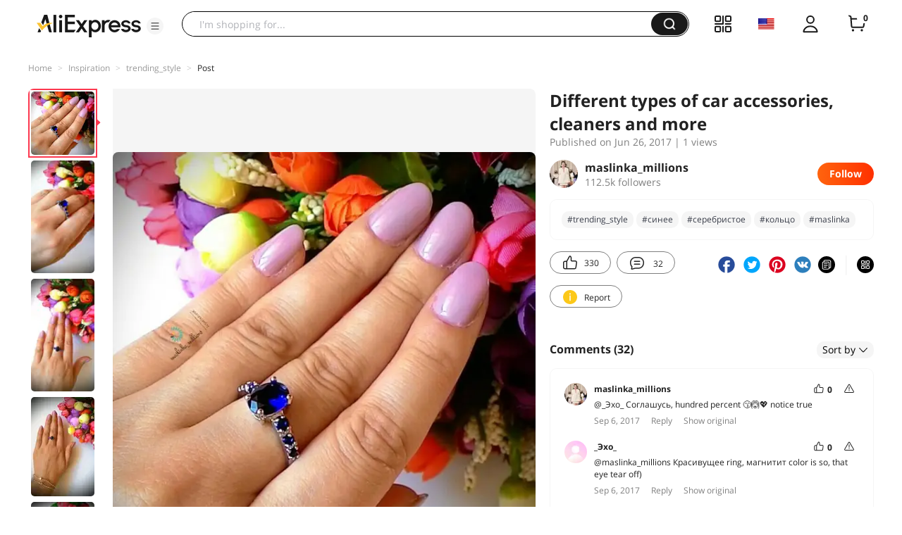

--- FILE ---
content_type: text/html;charset=UTF-8
request_url: https://star.aliexpress.com/post/20383001610.html?type=1
body_size: 18337
content:

<!DOCTYPE html><html lang="en"><head><meta name="viewport" content="width=device-width, initial-scale=1.0, minimum-scale=1.0"/><meta name="aplus-exinfo" content="pid=Gnd8nt&amp;site=ae"/><meta name="data-spm" id="dataSpmAId" content="a2g0o"/><meta name="aplus-waiting" content="500"/><meta name="aplus-auto-exp-visible" content="0.2"/><meta name="aplus-auto-exp-duration" content="500"/><meta name="aplus-auto-exp" content="[{&#x27;logkey&#x27;:&#x27;/ae.pc_ctr.statweb_ae_ctr&#x27;,&#x27;tag&#x27;:&#x27;span&#x27;,&#x27;filter&#x27;:&#x27;data-exp-s&#x27;,&#x27;pkgSize&#x27;:10,&#x27;props&#x27;: [&#x27;st_page_id&#x27;,&#x27;ae_project_id&#x27;,&#x27;exp_page&#x27;,&#x27;exp_page_area&#x27;,&#x27;exp_type&#x27;,&#x27;exp_condition&#x27;,&#x27;exp_product&#x27;,&#x27;exp_attribute&#x27;,&#x27;exp_result_cnt&#x27;, &#x27;data-exp-s&#x27;, &#x27;ae_trace&#x27;, &#x27;biz_code&#x27;, &#x27;data-spm-anchor-id&#x27;]},
          {&#x27;logkey&#x27;:&#x27;/ae.pc_ctr.statweb_ae_ctr&#x27;,&#x27;tag&#x27;:&#x27;div&#x27;,&#x27;filter&#x27;:&#x27;data-exp-s&#x27;,&#x27;pkgSize&#x27;:10,&#x27;props&#x27;: [&#x27;st_page_id&#x27;,&#x27;ae_project_id&#x27;,&#x27;exp_page&#x27;,&#x27;exp_page_area&#x27;,&#x27;exp_type&#x27;,&#x27;exp_condition&#x27;,&#x27;exp_product&#x27;,&#x27;exp_attribute&#x27;,&#x27;exp_result_cnt&#x27;, &#x27;data-exp-s&#x27;, &#x27;ae_trace&#x27;, &#x27;biz_code&#x27;, &#x27;data-spm-anchor-id&#x27;]},
          {&#x27;logkey&#x27;:&#x27;/ae.pc_ctr.statweb_ae_ctr&#x27;,&#x27;tag&#x27;:&#x27;a&#x27;,&#x27;filter&#x27;:&#x27;data-exp-s&#x27;,&#x27;pkgSize&#x27;:10,&#x27;props&#x27;: [&#x27;st_page_id&#x27;,&#x27;ae_project_id&#x27;,&#x27;exp_page&#x27;,&#x27;exp_page_area&#x27;,&#x27;exp_type&#x27;,&#x27;exp_condition&#x27;,&#x27;exp_product&#x27;,&#x27;exp_attribute&#x27;,&#x27;exp_result_cnt&#x27;, &#x27;data-exp-s&#x27;, &#x27;ae_trace&#x27;, &#x27;biz_code&#x27;, &#x27;data-spm-anchor-id&#x27;]}
        ]"/><meta name="aplus-auto-clk" content="[
            {&#x27;logkey&#x27;:&#x27;/ae.pc_click.statweb_ae_click&#x27;,&#x27;tag&#x27;:&#x27;a&#x27;,&#x27;filter&#x27;:&#x27;data-clk&#x27;,&#x27;props&#x27;:[&#x27;st_page_id&#x27;,&#x27;ae_project_id&#x27;,&#x27;ae_page_type&#x27;,&#x27;ae_page_area&#x27;,&#x27;ae_button_type&#x27;,&#x27;ae_click_behavior&#x27;,&#x27;ae_object_type&#x27;,&#x27;ae_object_value&#x27;, &#x27;ae_trace&#x27;, &#x27;biz_code&#x27;]},
            {&#x27;logkey&#x27;:&#x27;/ae.pc_click.statweb_ae_click&#x27;,&#x27;tag&#x27;:&#x27;div&#x27;,&#x27;filter&#x27;:&#x27;data-clk&#x27;,&#x27;props&#x27;:[&#x27;st_page_id&#x27;,&#x27;ae_project_id&#x27;,&#x27;ae_page_type&#x27;,&#x27;ae_page_area&#x27;,&#x27;ae_button_type&#x27;,&#x27;ae_click_behavior&#x27;,&#x27;ae_object_type&#x27;,&#x27;ae_object_value&#x27;, &#x27;ae_trace&#x27;, &#x27;biz_code&#x27;]},
            {&#x27;logkey&#x27;:&#x27;/ae.pc_click.statweb_ae_click&#x27;,&#x27;tag&#x27;:&#x27;span&#x27;,&#x27;filter&#x27;:&#x27;data-clk&#x27;,&#x27;props&#x27;:[&#x27;st_page_id&#x27;,&#x27;ae_project_id&#x27;,&#x27;ae_page_type&#x27;,&#x27;ae_page_area&#x27;,&#x27;ae_button_type&#x27;,&#x27;ae_click_behavior&#x27;,&#x27;ae_object_type&#x27;,&#x27;ae_object_value&#x27;, &#x27;ae_trace&#x27;, &#x27;biz_code&#x27;]},
          ]"/><link rel="preconnect dns-prefetch" href="//acs.aliexpress.com"/><link rel="preconnect dns-prefetch" href="//fourier.taobao.com"/><link rel="preconnect dns-prefetch" href="//assets.alicdn.com"/><link rel="preconnect dns-prefetch" href="//g.alicdn.com"/><link rel="preconnect dns-prefetch" href="//ae01.alicdn.com"/><link rel="preconnect dns-prefetch" href="//gj.mmstat.com"/><link rel="preconnect dns-prefetch" href="//sc01.alicdn.com"/><link rel="preconnect dns-prefetch" href="//s.alicdn.com"/><link rel="preconnect dns-prefetch" href="//ae.mmstat.com"/>
      <title>Different types of car accessories, cleaners and more | AliExpress Inspiration</title>
      <meta name="title" content="Different types of car accessories, cleaners and more | AliExpress Inspiration"/>
      
      <meta name="keywords" content="#trending_style,#синее,#серебристое,#кольцо,#accessories,#бижутерия,#maslinka,#bracelet,#casual_look,#fashion_trends,#серебро,#discover_me_in_june,#fashion,#iTao_stylist,#best_earrings,#style,#daily_look,#maslinka_millions,#кристалл,#newlook,#jewelry,#Советую!,#belt,#style_tips,#scarf"/>
      <meta property="og:type" content="article"/>
      <meta property="og:url" content="https://star.aliexpress.com/post/20383001610.html?type=1"/>
      <meta property="og:title" content="Different types of car accessories, cleaners and more | AliExpress Inspiration"/>
      <meta property="og:image" content="" height="" width=""/>
      
      <link rel="canonical" href="https://star.aliexpress.com/post/20383001610.html?type=1" />
      <meta name="robots" content="all" />
    <script>(function p(e=!0,t){window._page_config_={loader:{aplus:!0,gdpr:!1}},window._msite_header_config_={diaplays:["BackOrEmpty","CategoryMore","LargeLogo"],actions:["SearchIcon","Account","Shop"]}})(false, {"env":"prod","locale":"en_US","lang":"en","basePath":"ae-dida/content-post2","pathname":"/post/20383001610.html","host":"star.aliexpress.com","query":{"type":"1"},"platform":"pc","params":{},"grayRate":90,"crawler":false});</script><meta property="ae:reload_path" content=""/><link rel="stylesheet" type="text/css" href="//assets.aliexpress-media.com/g/ae-dida/content-post2/3.1.3/index.css" crossorigin="anonymous"/><script>window._dida_config_ = {"pageVersion":"29e275bc762c6cb82ad9b811e8b53f26","pageName":"content-post2","data":{}};/*!-->init-data-start--*/
window._dida_config_._init_data_= { data: {"hierarchy":{"root":"root","structure":{"root":["SeoPostDetailsModel_3236","appEnter_3235","SeoPostRecommendModel_3434"]}},"data":{"root":{"id":0,"type":"root","fields":{"response":{"seoMetaTagVO":{"keywords":"#trending_style,#синее,#серебристое,#кольцо,#accessories,#бижутерия,#maslinka,#bracelet,#casual_look,#fashion_trends,#серебро,#discover_me_in_june,#fashion,#iTao_stylist,#best_earrings,#style,#daily_look,#maslinka_millions,#кристалл,#newlook,#jewelry,#Советую!,#belt,#style_tips,#scarf","title":"Different types of car accessories, cleaners and more | AliExpress Inspiration","class":"com.aliexpress.ugcopen.vo.label.SeoMetaTagVO"},"memberseq":723734610,"subPostVOList":[{"type":1,"imageMediaVO":{"bigImageUrl":"https://ae-pic-a1.aliexpress-media.com/kf/UTB8HYWBcFfFXKJk43Otq6xIPFXaV.jpg","imageUrl":"https://ae-pic-a1.aliexpress-media.com/kf/UTB8HYWBcFfFXKJk43Otq6xIPFXaV.jpg","width":1000,"class":"com.aliexpress.ugcopen.vo.ImageMediaVO","height":1000},"rank":0,"class":"com.aliexpress.ugcopen.vo.SubPostVO"},{"type":0,"textMediaVO":{"translatedContent":"Silver ring with dark blue stone\n\nThe ring is thin, neat, easy to look.\n\nThe central stone is faceted, deep blue, oval shape, the attachment of the stone is a crane clip. On both sides of the main stone are three small pebbles, keep firmly, did not fly.\n#maslinka","class":"com.aliexpress.ugcopen.vo.TextMediaVO","content":"Серебристое кольцо с камнем темно-синего цвета \n\nКольцо тонкое, аккуратное, легко смотрится.  \n\nЦентральный камень граненный,  глубокого синего цвета, овальной формы, крепление камня - крапановая закрепка. По обе стороны от основного камня расположены по три маленьких камушка,  держатся прочно,  не вылетали.\n#maslinka    "},"rank":0,"class":"com.aliexpress.ugcopen.vo.SubPostVO"},{"type":1,"imageMediaVO":{"bigImageUrl":"https://ae-pic-a1.aliexpress-media.com/kf/UTB8u0uAcGrFXKJk43Ovq6ybnpXa4.jpg","imageUrl":"https://ae-pic-a1.aliexpress-media.com/kf/UTB8u0uAcGrFXKJk43Ovq6ybnpXa4.jpg","width":563,"class":"com.aliexpress.ugcopen.vo.ImageMediaVO","height":1000},"rank":0,"class":"com.aliexpress.ugcopen.vo.SubPostVO"},{"type":0,"textMediaVO":{"translatedContent":"Metal silver, the coating did not fit.","class":"com.aliexpress.ugcopen.vo.TextMediaVO","content":"Металл серебристый,  покрытие не облезло.    "},"rank":0,"class":"com.aliexpress.ugcopen.vo.SubPostVO"},{"type":1,"imageMediaVO":{"bigImageUrl":"https://ae-pic-a1.aliexpress-media.com/kf/UTB8eCkrcdoSdeJk43Owq6ya4XXas.jpg","imageUrl":"https://ae-pic-a1.aliexpress-media.com/kf/UTB8eCkrcdoSdeJk43Owq6ya4XXas.jpg","width":563,"class":"com.aliexpress.ugcopen.vo.ImageMediaVO","height":1000},"rank":0,"class":"com.aliexpress.ugcopen.vo.SubPostVO"},{"type":0,"textMediaVO":{"translatedContent":"Now on sale to choose 5 colors of stones","class":"com.aliexpress.ugcopen.vo.TextMediaVO","content":"Сейчас в продаже на выбор 5 цветов камней    "},"rank":0,"class":"com.aliexpress.ugcopen.vo.SubPostVO"},{"type":1,"imageMediaVO":{"bigImageUrl":"https://ae-pic-a1.aliexpress-media.com/kf/UTB8YwyAcNHEXKJk43Jeq6yeeXXa9.jpg","imageUrl":"https://ae-pic-a1.aliexpress-media.com/kf/UTB8YwyAcNHEXKJk43Jeq6yeeXXa9.jpg","width":642,"class":"com.aliexpress.ugcopen.vo.ImageMediaVO","height":1000},"rank":0,"class":"com.aliexpress.ugcopen.vo.SubPostVO"},{"type":1,"imageMediaVO":{"bigImageUrl":"https://ae-pic-a1.aliexpress-media.com/kf/UTB8P9krcdoSdeJk43Owq6ya4XXae.jpg","imageUrl":"https://ae-pic-a1.aliexpress-media.com/kf/UTB8P9krcdoSdeJk43Owq6ya4XXae.jpg","width":563,"class":"com.aliexpress.ugcopen.vo.ImageMediaVO","height":1000},"rank":0,"class":"com.aliexpress.ugcopen.vo.SubPostVO"},{"type":0,"textMediaVO":{"translatedContent":"Decoration worthy!#Советую!\n\n\n#discover_me_in_june#кольцо#бижутерия#синее#кристалл#серебристое#серебро#maslinka_millions","class":"com.aliexpress.ugcopen.vo.TextMediaVO","content":"Украшение достойное!  #Советую! \n\n\n#discover_me_in_june #кольцо #бижутерия #синее #кристалл #серебристое #серебро #maslinka_millions   "},"rank":0,"class":"com.aliexpress.ugcopen.vo.SubPostVO"}],"likeCount":330,"features":{},"supportShare":true,"viewCountText":"1 views","postId":20383001610,"commentCount":32,"mediaMaxHeight":1000,"likeCountText":"330","likeByMe":false,"themeIds":"1","shareUrl":"aecmd://webapp/share?url=https%3A%2F%2Fstar.aliexpress.com%2Fpost%2F20383001610%3Ftype%3D1%26detailStyle%3D1\u0026useCustomType=2\u0026bizType=FeedPostDetail\u0026spreadType=images\u0026title=See more shopping ideas on Feed\n#Aliexpressfeed\u0026content=See more shopping ideas on Feed\n#Aliexpressfeed\u0026imageUrl=UTB8HYWBcFfFXKJk43Otq6xIPFXaV.jpg","commentVOList":[{"createtime":1504726582424,"commenterMember":{"country":"RU","gender":"FEMALE","class":"com.aliexpress.ugcopen.vo.MemberSnapshotVO","memberCode":"rn7w9E8E0jpwOv6","memberSeq":0,"nickName":"maslinka_millions","avatar":"https://ae-pic-a1.aliexpress-media.com/kf/Uabe2b2ea4dd149fd8d136e84aa539329O.jpg"},"likeCount":0,"likeCountText":"","likeByMe":false,"beReplyNickname":"_Эхо_","beReplyCommentid":3000002287178,"referId":20383001610,"transContent":"Соглашусь, hundred percent 😙🙆💖 notice true","canDelete":false,"comment":"соглашусь, сто процентов верно заметили 😙🙆💖  ","id":40000434011,"beReplyMemberCode":"Y2QGeZdQY83WB7e","class":"com.aliexpress.ugcopen.vo.CommentVO","status":0},{"createtime":1504726102633,"commenterMember":{"country":"RU","class":"com.aliexpress.ugcopen.vo.MemberSnapshotVO","memberCode":"Y2QGeZdQY83WB7e","memberSeq":0,"nickName":"_Эхо_","avatar":"https://ae-pic-a1.aliexpress-media.com/kf/S7bbacb8337064b989bcfd6d37a831993q.jpg"},"likeCount":0,"likeCountText":"","likeByMe":false,"beReplyNickname":"maslinka_millions","beReplyCommentid":40000486036,"referId":20383001610,"transContent":"Красивущее ring, магнитит color is so, that eye tear off)","canDelete":false,"comment":"Красивущее кольцо, цвет так магнитит, что глаз не оторвать)  ","id":3000002287178,"beReplyMemberCode":"rn7w9E8E0jpwOv6","class":"com.aliexpress.ugcopen.vo.CommentVO","status":0},{"createtime":1501672638576,"commenterMember":{"country":"RU","gender":"FEMALE","class":"com.aliexpress.ugcopen.vo.MemberSnapshotVO","memberCode":"ObVJ077Br5QW1zQ","memberSeq":0,"nickName":"~¥Anastasia¥~","avatar":"https://ae-pic-a1.aliexpress-media.com/kf/UTB8vaEfpT_IXKJkSalUq6yBzVXaI.jpg"},"likeCount":0,"likeCountText":"","likeByMe":false,"beReplyNickname":"maslinka_millions","beReplyCommentid":40000486036,"referId":20383001610,"transContent":"Интеоесное 👍","canDelete":false,"comment":"Интеоесное👍  ","id":3000001925843,"beReplyMemberCode":"rn7w9E8E0jpwOv6","class":"com.aliexpress.ugcopen.vo.CommentVO","status":0},{"createtime":1501671283696,"commenterMember":{"country":"RU","gender":"FEMALE","class":"com.aliexpress.ugcopen.vo.MemberSnapshotVO","memberCode":"rn7w9E8E0jpwOv6","memberSeq":0,"nickName":"maslinka_millions","avatar":"https://ae-pic-a1.aliexpress-media.com/kf/Uabe2b2ea4dd149fd8d136e84aa539329O.jpg"},"likeCount":0,"likeCountText":"","likeByMe":false,"beReplyNickname":"~¥Anastasia¥~","beReplyCommentid":3000001930790,"referId":20383001610,"transContent":"Color me so камушка like)) top you look-blue angle and bright blue, if like 😙 inside lights","canDelete":false,"comment":"мне так цвет камушка нравится )) сверху смотришь - синий,  а под углом ярко - синий,  как-будто светится изнутри 😙  ","id":40000486036,"beReplyMemberCode":"ObVJ077Br5QW1zQ","class":"com.aliexpress.ugcopen.vo.CommentVO","status":0},{"createtime":1501671039720,"commenterMember":{"country":"RU","gender":"FEMALE","class":"com.aliexpress.ugcopen.vo.MemberSnapshotVO","memberCode":"ObVJ077Br5QW1zQ","memberSeq":0,"nickName":"~¥Anastasia¥~","avatar":"https://ae-pic-a1.aliexpress-media.com/kf/UTB8vaEfpT_IXKJkSalUq6yBzVXaI.jpg"},"likeCount":0,"likeCountText":"","likeByMe":false,"beReplyNickname":"","beReplyCommentid":0,"referId":20383001610,"transContent":"Is soft","canDelete":false,"comment":"Такое нежное  ","id":3000001930790,"beReplyMemberCode":"ebQZjYJ2eWA84Eq","class":"com.aliexpress.ugcopen.vo.CommentVO","status":0},{"createtime":1498962468489,"commenterMember":{"country":"RU","class":"com.aliexpress.ugcopen.vo.MemberSnapshotVO","memberCode":"oajGO87v4m8WzeK","memberSeq":0,"nickName":"Sebastianа","avatar":"https://ae-pic-a1.aliexpress-media.com/kf/S7bbacb8337064b989bcfd6d37a831993q.jpg"},"likeCount":0,"likeCountText":"","likeByMe":false,"beReplyNickname":"","beReplyCommentid":0,"referId":20383001610,"transContent":"Thank you very much for and in ribbon мелькайте you dress up обзорами находками its quality and it!\nТрудолюбия ровняться you want and the you!\nWish you endless подписчиков number, and luck in everything in all endeavors success! want one add buy now can your ru.aliexpness.ru/snapshot/2742420112.html with good price","canDelete":false,"comment":"Спасибо большое за то, что вы мелькайте в ленте и украшайте её своими находками и качественными обзорами!\nВы пример трудолюбия и на вас хочется ровняться!\nЖелаю вам бесконечное число подписчиков, успехов во всех начинаниях и удачи во всем ! Одно хочу добавить, ваш товар можно купить сейчас с хорошей скидкой ru.aliexpness.ru/snapshot/2742420112.html  ","id":13041242,"beReplyMemberCode":"ebQZjYJ2eWA84Eq","class":"com.aliexpress.ugcopen.vo.CommentVO","status":0},{"createtime":1498670400259,"commenterMember":{"country":"BR","gender":"FEMALE","class":"com.aliexpress.ugcopen.vo.MemberSnapshotVO","memberCode":"KzOw4YgM1N4GR2M","memberSeq":0,"nickName":"Rosa_R","avatar":"https://ae-pic-a1.aliexpress-media.com/kf/U4f076431f4454cb289c1ba6829dabe77t.jpg"},"likeCount":0,"likeCountText":"","likeByMe":false,"beReplyNickname":"","beReplyCommentid":0,"referId":20383001610,"transContent":"😍","canDelete":false,"comment":"😍","id":50020940710,"beReplyMemberCode":"ebQZjYJ2eWA84Eq","class":"com.aliexpress.ugcopen.vo.CommentVO","status":0},{"createtime":1498651822664,"commenterMember":{"country":"RU","class":"com.aliexpress.ugcopen.vo.MemberSnapshotVO","memberCode":"9rn7w9366ObWOv6","memberSeq":0,"nickName":"Anastasija_Vazarceva","avatar":"https://ae-pic-a1.aliexpress-media.com/kf/UT8j8FIXJ4XXXagOFbXL.jpg"},"likeCount":0,"likeCountText":"","likeByMe":false,"beReplyNickname":"maslinka_millions","beReplyCommentid":40000401042,"referId":20383001610,"transContent":"Good, 😉😃 заценить be sure to","canDelete":false,"comment":"Хорошо,надо будет обязательно заценить😉😃  ","id":3000001743955,"beReplyMemberCode":"rn7w9E8E0jpwOv6","class":"com.aliexpress.ugcopen.vo.CommentVO","status":0},{"createtime":1498647975235,"commenterMember":{"country":"RU","gender":"FEMALE","class":"com.aliexpress.ugcopen.vo.MemberSnapshotVO","memberCode":"rn7w9E8E0jpwOv6","memberSeq":0,"nickName":"maslinka_millions","avatar":"https://ae-pic-a1.aliexpress-media.com/kf/Uabe2b2ea4dd149fd8d136e84aa539329O.jpg"},"likeCount":0,"likeCountText":"","likeByMe":false,"beReplyNickname":"Anastasija_Vazarceva","beReplyCommentid":3000001768951,"referId":20383001610,"transContent":"Суперское, recommend to everyone! добавлю soon way review another one ring wonderful 😋💟 at least","canDelete":false,"comment":"суперское,  рекомендую всем!  кстати скоро добавлю обзор еще на одно кольцо,  не менее замечательное 😋💟  ","id":40000401042,"beReplyMemberCode":"9rn7w9366ObWOv6","class":"com.aliexpress.ugcopen.vo.CommentVO","status":0},{"createtime":1498646531107,"commenterMember":{"country":"RU","class":"com.aliexpress.ugcopen.vo.MemberSnapshotVO","memberCode":"9rn7w9366ObWOv6","memberSeq":0,"nickName":"Anastasija_Vazarceva","avatar":"https://ae-pic-a1.aliexpress-media.com/kf/UT8j8FIXJ4XXXagOFbXL.jpg"},"likeCount":0,"likeCountText":"","likeByMe":false,"beReplyNickname":"","beReplyCommentid":0,"referId":20383001610,"transContent":"Very interesting 😃👍👍 ring","canDelete":false,"comment":"Очень интересное кольцо😃👍👍  ","id":3000001768951,"beReplyMemberCode":"ebQZjYJ2eWA84Eq","class":"com.aliexpress.ugcopen.vo.CommentVO","status":0}],"hashTagList":["#trending_style","#синее","#серебристое","#кольцо","#accessories","#бижутерия","#maslinka","#bracelet","#casual_look","#fashion_trends","#серебро","#discover_me_in_june","#fashion","#iTao_stylist","#best_earrings","#style","#daily_look","#maslinka_millions","#кристалл","#newlook","#jewelry","#Советую!","#belt","#style_tips","#scarf"],"status":0,"hashTagMap":{"#trending_style":"445661","#синее":"474313","#серебристое":"50001749478","#кольцо":"286710","#accessories":"null","#бижутерия":"null","#maslinka":"567996","#bracelet":"null","#casual_look":"430659","#fashion_trends":"null","#серебро":"null","#discover_me_in_june":"null","#fashion":"591757","#iTao_stylist":"null","#best_earrings":"null","#style":"null","#daily_look":"null","#maslinka_millions":"null","#кристалл":"null","#newlook":"null","#jewelry":"null","#Советую!":"null","#belt":"null","#style_tips":"null","#scarf":"null"},"relatedHashTagList":[{"hashtagId":567125,"detailUrl":"https://star.aliexpress.com/hashtag/567125.html","class":"com.aliexpress.ugcopen.vo.PostHashtagVO","hashtag":"#fashionlook"},{"hashtagId":573784,"detailUrl":"https://star.aliexpress.com/hashtag/573784.html","class":"com.aliexpress.ugcopen.vo.PostHashtagVO","hashtag":"#health"},{"hashtagId":419456,"detailUrl":"https://star.aliexpress.com/hashtag/419456.html","class":"com.aliexpress.ugcopen.vo.PostHashtagVO","hashtag":"#lovefashion"},{"hashtagId":484200,"detailUrl":"https://star.aliexpress.com/hashtag/484200.html","class":"com.aliexpress.ugcopen.vo.PostHashtagVO","hashtag":"#mamapost"},{"hashtagId":240202,"detailUrl":"https://star.aliexpress.com/hashtag/240202.html","class":"com.aliexpress.ugcopen.vo.PostHashtagVO","hashtag":"#my_fashion"},{"hashtagId":2667,"detailUrl":"https://star.aliexpress.com/hashtag/2667.html","class":"com.aliexpress.ugcopen.vo.PostHashtagVO","hashtag":"#quality"},{"hashtagId":280241,"detailUrl":"https://star.aliexpress.com/hashtag/280241.html","class":"com.aliexpress.ugcopen.vo.PostHashtagVO","hashtag":"#RECOMMENDED"},{"hashtagId":439510,"detailUrl":"https://star.aliexpress.com/hashtag/439510.html","class":"com.aliexpress.ugcopen.vo.PostHashtagVO","hashtag":"#cosmetics"},{"hashtagId":50001375083,"detailUrl":"https://star.aliexpress.com/hashtag/50001375083.html","class":"com.aliexpress.ugcopen.vo.PostHashtagVO","hashtag":"#s925"},{"hashtagId":591757,"detailUrl":"https://star.aliexpress.com/hashtag/591757.html","class":"com.aliexpress.ugcopen.vo.PostHashtagVO","hashtag":"#fashion "},{"hashtagId":428195,"detailUrl":"https://star.aliexpress.com/hashtag/428195.html","class":"com.aliexpress.ugcopen.vo.PostHashtagVO","hashtag":"#kids"},{"hashtagId":508760,"detailUrl":"https://star.aliexpress.com/hashtag/508760.html","class":"com.aliexpress.ugcopen.vo.PostHashtagVO","hashtag":"#MakeUp"},{"hashtagId":294006,"detailUrl":"https://star.aliexpress.com/hashtag/294006.html","class":"com.aliexpress.ugcopen.vo.PostHashtagVO","hashtag":"autumn"},{"hashtagId":6000013788004,"detailUrl":"https://star.aliexpress.com/hashtag/6000013788004.html","class":"com.aliexpress.ugcopen.vo.PostHashtagVO","hashtag":"homehacks "},{"hashtagId":451528,"detailUrl":"https://star.aliexpress.com/hashtag/451528.html","class":"com.aliexpress.ugcopen.vo.PostHashtagVO","hashtag":"#summer_look"},{"hashtagId":513578,"detailUrl":"https://star.aliexpress.com/hashtag/513578.html","class":"com.aliexpress.ugcopen.vo.PostHashtagVO","hashtag":"#watches"},{"hashtagId":568836,"detailUrl":"https://star.aliexpress.com/hashtag/568836.html","class":"com.aliexpress.ugcopen.vo.PostHashtagVO","hashtag":"#aliexpress"},{"hashtagId":566122,"detailUrl":"https://star.aliexpress.com/hashtag/566122.html","class":"com.aliexpress.ugcopen.vo.PostHashtagVO","hashtag":"#aliexpress."},{"hashtagId":417797,"detailUrl":"https://star.aliexpress.com/hashtag/417797.html","class":"com.aliexpress.ugcopen.vo.PostHashtagVO","hashtag":"#beauty_care"},{"hashtagId":439460,"detailUrl":"https://star.aliexpress.com/hashtag/439460.html","class":"com.aliexpress.ugcopen.vo.PostHashtagVO","hashtag":"#brush"},{"hashtagId":8000003465018,"detailUrl":"https://star.aliexpress.com/hashtag/8000003465018.html","class":"com.aliexpress.ugcopen.vo.PostHashtagVO","hashtag":"SurprisingShoppingIdeas"},{"hashtagId":436723,"detailUrl":"https://star.aliexpress.com/hashtag/436723.html","class":"com.aliexpress.ugcopen.vo.PostHashtagVO","hashtag":"#bodycon"},{"hashtagId":437070,"detailUrl":"https://star.aliexpress.com/hashtag/437070.html","class":"com.aliexpress.ugcopen.vo.PostHashtagVO","hashtag":"#daily_look,"},{"hashtagId":50001366535,"detailUrl":"https://star.aliexpress.com/hashtag/50001366535.html","class":"com.aliexpress.ugcopen.vo.PostHashtagVO","hashtag":"#daybyday"},{"hashtagId":507724,"detailUrl":"https://star.aliexpress.com/hashtag/507724.html","class":"com.aliexpress.ugcopen.vo.PostHashtagVO","hashtag":"#dresstoimpress"},{"hashtagId":505431,"detailUrl":"https://star.aliexpress.com/hashtag/505431.html","class":"com.aliexpress.ugcopen.vo.PostHashtagVO","hashtag":"#good"},{"hashtagId":418891,"detailUrl":"https://star.aliexpress.com/hashtag/418891.html","class":"com.aliexpress.ugcopen.vo.PostHashtagVO","hashtag":"#good_buy"},{"hashtagId":428028,"detailUrl":"https://star.aliexpress.com/hashtag/428028.html","class":"com.aliexpress.ugcopen.vo.PostHashtagVO","hashtag":"#hoodie"},{"hashtagId":505803,"detailUrl":"https://star.aliexpress.com/hashtag/505803.html","class":"com.aliexpress.ugcopen.vo.PostHashtagVO","hashtag":"#kid"},{"hashtagId":440696,"detailUrl":"https://star.aliexpress.com/hashtag/440696.html","class":"com.aliexpress.ugcopen.vo.PostHashtagVO","hashtag":"#lips"}],"detailStyle":1,"title":"Different types of car accessories, cleaners and more","locale":"ru_RU","commentCountText":"32","repostCount":0,"viewCount":1,"inverseFeedback":{"reportUrl":"https://m.aliexpress.com/p/complaint-center/index.html#/complaint/reportContent_notlogin?reportType=FEED\u0026feedId=20383001610\u0026_lang=en_US","class":"com.aliexpress.ugcopen.vo.InverseFeedbackVO"},"repostCountText":"","postAuthorVO":{"followedByMe":false,"nickName":"maslinka_millions","memberSnapshotVO":{"country":"RU","gender":"F","fansCount":112535,"followedByMe":false,"class":"com.aliexpress.ugcopen.vo.MemberSnapshotVO","memberCode":"rn7w9E8E0jpwOv6","memberSeq":0,"nickName":"maslinka_millions","avatar":"https://ae-pic-a1.aliexpress-media.com/kf/Uabe2b2ea4dd149fd8d136e84aa539329O.jpg"},"followCountText":"112.5k followers","avatar":"https://ae-pic-a1.aliexpress-media.com/kf/Uabe2b2ea4dd149fd8d136e84aa539329O.jpg","userType":10,"class":"com.aliexpress.ugcopen.vo.AuthorVO"},"apptype":1,"commentNextStartRowkey":"1","localeGroup":"ru","createTime":1498503507000,"costTime":1359,"crawler":false},"seoLabels":"\n      \u003ctitle\u003eDifferent types of car accessories, cleaners and more | AliExpress Inspiration\u003c/title\u003e\n      \u003cmeta name=\"title\" content=\"Different types of car accessories, cleaners and more | AliExpress Inspiration\"/\u003e\n      \n      \u003cmeta name=\"keywords\" content=\"#trending_style,#синее,#серебристое,#кольцо,#accessories,#бижутерия,#maslinka,#bracelet,#casual_look,#fashion_trends,#серебро,#discover_me_in_june,#fashion,#iTao_stylist,#best_earrings,#style,#daily_look,#maslinka_millions,#кристалл,#newlook,#jewelry,#Советую!,#belt,#style_tips,#scarf\"/\u003e\n      \u003cmeta property=\"og:type\" content=\"article\"/\u003e\n      \u003cmeta property=\"og:url\" content=\"https://star.aliexpress.com/post/20383001610.html?type=1\"/\u003e\n      \u003cmeta property=\"og:title\" content=\"Different types of car accessories, cleaners and more | AliExpress Inspiration\"/\u003e\n      \u003cmeta property=\"og:image\" content=\"\" height=\"\" width=\"\"/\u003e\n      \n      \u003clink rel=\"canonical\" href=\"https://star.aliexpress.com/post/20383001610.html?type=1\" /\u003e\n      \u003cmeta name=\"robots\" content=\"all\" /\u003e\n    ","preloadImageLink":""}},"SeoPostDetailsModel_3236":{"id":3236,"type":"SeoPostDetailsModel","fields":{"response":{"seoMetaTagVO":{"keywords":"#trending_style,#синее,#серебристое,#кольцо,#accessories,#бижутерия,#maslinka,#bracelet,#casual_look,#fashion_trends,#серебро,#discover_me_in_june,#fashion,#iTao_stylist,#best_earrings,#style,#daily_look,#maslinka_millions,#кристалл,#newlook,#jewelry,#Советую!,#belt,#style_tips,#scarf","title":"Different types of car accessories, cleaners and more | AliExpress Inspiration","class":"com.aliexpress.ugcopen.vo.label.SeoMetaTagVO"},"memberseq":723734610,"subPostVOList":[{"type":1,"imageMediaVO":{"bigImageUrl":"https://ae-pic-a1.aliexpress-media.com/kf/UTB8HYWBcFfFXKJk43Otq6xIPFXaV.jpg","imageUrl":"https://ae-pic-a1.aliexpress-media.com/kf/UTB8HYWBcFfFXKJk43Otq6xIPFXaV.jpg","width":1000,"class":"com.aliexpress.ugcopen.vo.ImageMediaVO","height":1000},"rank":0,"class":"com.aliexpress.ugcopen.vo.SubPostVO"},{"type":0,"textMediaVO":{"translatedContent":"Silver ring with dark blue stone\n\nThe ring is thin, neat, easy to look.\n\nThe central stone is faceted, deep blue, oval shape, the attachment of the stone is a crane clip. On both sides of the main stone are three small pebbles, keep firmly, did not fly.\n#maslinka","class":"com.aliexpress.ugcopen.vo.TextMediaVO","content":"Серебристое кольцо с камнем темно-синего цвета \n\nКольцо тонкое, аккуратное, легко смотрится.  \n\nЦентральный камень граненный,  глубокого синего цвета, овальной формы, крепление камня - крапановая закрепка. По обе стороны от основного камня расположены по три маленьких камушка,  держатся прочно,  не вылетали.\n#maslinka    "},"rank":0,"class":"com.aliexpress.ugcopen.vo.SubPostVO"},{"type":1,"imageMediaVO":{"bigImageUrl":"https://ae-pic-a1.aliexpress-media.com/kf/UTB8u0uAcGrFXKJk43Ovq6ybnpXa4.jpg","imageUrl":"https://ae-pic-a1.aliexpress-media.com/kf/UTB8u0uAcGrFXKJk43Ovq6ybnpXa4.jpg","width":563,"class":"com.aliexpress.ugcopen.vo.ImageMediaVO","height":1000},"rank":0,"class":"com.aliexpress.ugcopen.vo.SubPostVO"},{"type":0,"textMediaVO":{"translatedContent":"Metal silver, the coating did not fit.","class":"com.aliexpress.ugcopen.vo.TextMediaVO","content":"Металл серебристый,  покрытие не облезло.    "},"rank":0,"class":"com.aliexpress.ugcopen.vo.SubPostVO"},{"type":1,"imageMediaVO":{"bigImageUrl":"https://ae-pic-a1.aliexpress-media.com/kf/UTB8eCkrcdoSdeJk43Owq6ya4XXas.jpg","imageUrl":"https://ae-pic-a1.aliexpress-media.com/kf/UTB8eCkrcdoSdeJk43Owq6ya4XXas.jpg","width":563,"class":"com.aliexpress.ugcopen.vo.ImageMediaVO","height":1000},"rank":0,"class":"com.aliexpress.ugcopen.vo.SubPostVO"},{"type":0,"textMediaVO":{"translatedContent":"Now on sale to choose 5 colors of stones","class":"com.aliexpress.ugcopen.vo.TextMediaVO","content":"Сейчас в продаже на выбор 5 цветов камней    "},"rank":0,"class":"com.aliexpress.ugcopen.vo.SubPostVO"},{"type":1,"imageMediaVO":{"bigImageUrl":"https://ae-pic-a1.aliexpress-media.com/kf/UTB8YwyAcNHEXKJk43Jeq6yeeXXa9.jpg","imageUrl":"https://ae-pic-a1.aliexpress-media.com/kf/UTB8YwyAcNHEXKJk43Jeq6yeeXXa9.jpg","width":642,"class":"com.aliexpress.ugcopen.vo.ImageMediaVO","height":1000},"rank":0,"class":"com.aliexpress.ugcopen.vo.SubPostVO"},{"type":1,"imageMediaVO":{"bigImageUrl":"https://ae-pic-a1.aliexpress-media.com/kf/UTB8P9krcdoSdeJk43Owq6ya4XXae.jpg","imageUrl":"https://ae-pic-a1.aliexpress-media.com/kf/UTB8P9krcdoSdeJk43Owq6ya4XXae.jpg","width":563,"class":"com.aliexpress.ugcopen.vo.ImageMediaVO","height":1000},"rank":0,"class":"com.aliexpress.ugcopen.vo.SubPostVO"},{"type":0,"textMediaVO":{"translatedContent":"Decoration worthy!#Советую!\n\n\n#discover_me_in_june#кольцо#бижутерия#синее#кристалл#серебристое#серебро#maslinka_millions","class":"com.aliexpress.ugcopen.vo.TextMediaVO","content":"Украшение достойное!  #Советую! \n\n\n#discover_me_in_june #кольцо #бижутерия #синее #кристалл #серебристое #серебро #maslinka_millions   "},"rank":0,"class":"com.aliexpress.ugcopen.vo.SubPostVO"}],"likeCount":330,"features":{},"supportShare":true,"viewCountText":"1 views","postId":20383001610,"commentCount":32,"mediaMaxHeight":1000,"likeCountText":"330","likeByMe":false,"themeIds":"1","shareUrl":"aecmd://webapp/share?url=https%3A%2F%2Fstar.aliexpress.com%2Fpost%2F20383001610%3Ftype%3D1%26detailStyle%3D1\u0026useCustomType=2\u0026bizType=FeedPostDetail\u0026spreadType=images\u0026title=See more shopping ideas on Feed\n#Aliexpressfeed\u0026content=See more shopping ideas on Feed\n#Aliexpressfeed\u0026imageUrl=UTB8HYWBcFfFXKJk43Otq6xIPFXaV.jpg","commentVOList":[{"createtime":1504726582424,"commenterMember":{"country":"RU","gender":"FEMALE","class":"com.aliexpress.ugcopen.vo.MemberSnapshotVO","memberCode":"rn7w9E8E0jpwOv6","memberSeq":0,"nickName":"maslinka_millions","avatar":"https://ae-pic-a1.aliexpress-media.com/kf/Uabe2b2ea4dd149fd8d136e84aa539329O.jpg"},"likeCount":0,"likeCountText":"","likeByMe":false,"beReplyNickname":"_Эхо_","beReplyCommentid":3000002287178,"referId":20383001610,"transContent":"Соглашусь, hundred percent 😙🙆💖 notice true","canDelete":false,"comment":"соглашусь, сто процентов верно заметили 😙🙆💖  ","id":40000434011,"beReplyMemberCode":"Y2QGeZdQY83WB7e","class":"com.aliexpress.ugcopen.vo.CommentVO","status":0},{"createtime":1504726102633,"commenterMember":{"country":"RU","class":"com.aliexpress.ugcopen.vo.MemberSnapshotVO","memberCode":"Y2QGeZdQY83WB7e","memberSeq":0,"nickName":"_Эхо_","avatar":"https://ae-pic-a1.aliexpress-media.com/kf/S7bbacb8337064b989bcfd6d37a831993q.jpg"},"likeCount":0,"likeCountText":"","likeByMe":false,"beReplyNickname":"maslinka_millions","beReplyCommentid":40000486036,"referId":20383001610,"transContent":"Красивущее ring, магнитит color is so, that eye tear off)","canDelete":false,"comment":"Красивущее кольцо, цвет так магнитит, что глаз не оторвать)  ","id":3000002287178,"beReplyMemberCode":"rn7w9E8E0jpwOv6","class":"com.aliexpress.ugcopen.vo.CommentVO","status":0},{"createtime":1501672638576,"commenterMember":{"country":"RU","gender":"FEMALE","class":"com.aliexpress.ugcopen.vo.MemberSnapshotVO","memberCode":"ObVJ077Br5QW1zQ","memberSeq":0,"nickName":"~¥Anastasia¥~","avatar":"https://ae-pic-a1.aliexpress-media.com/kf/UTB8vaEfpT_IXKJkSalUq6yBzVXaI.jpg"},"likeCount":0,"likeCountText":"","likeByMe":false,"beReplyNickname":"maslinka_millions","beReplyCommentid":40000486036,"referId":20383001610,"transContent":"Интеоесное 👍","canDelete":false,"comment":"Интеоесное👍  ","id":3000001925843,"beReplyMemberCode":"rn7w9E8E0jpwOv6","class":"com.aliexpress.ugcopen.vo.CommentVO","status":0},{"createtime":1501671283696,"commenterMember":{"country":"RU","gender":"FEMALE","class":"com.aliexpress.ugcopen.vo.MemberSnapshotVO","memberCode":"rn7w9E8E0jpwOv6","memberSeq":0,"nickName":"maslinka_millions","avatar":"https://ae-pic-a1.aliexpress-media.com/kf/Uabe2b2ea4dd149fd8d136e84aa539329O.jpg"},"likeCount":0,"likeCountText":"","likeByMe":false,"beReplyNickname":"~¥Anastasia¥~","beReplyCommentid":3000001930790,"referId":20383001610,"transContent":"Color me so камушка like)) top you look-blue angle and bright blue, if like 😙 inside lights","canDelete":false,"comment":"мне так цвет камушка нравится )) сверху смотришь - синий,  а под углом ярко - синий,  как-будто светится изнутри 😙  ","id":40000486036,"beReplyMemberCode":"ObVJ077Br5QW1zQ","class":"com.aliexpress.ugcopen.vo.CommentVO","status":0},{"createtime":1501671039720,"commenterMember":{"country":"RU","gender":"FEMALE","class":"com.aliexpress.ugcopen.vo.MemberSnapshotVO","memberCode":"ObVJ077Br5QW1zQ","memberSeq":0,"nickName":"~¥Anastasia¥~","avatar":"https://ae-pic-a1.aliexpress-media.com/kf/UTB8vaEfpT_IXKJkSalUq6yBzVXaI.jpg"},"likeCount":0,"likeCountText":"","likeByMe":false,"beReplyNickname":"","beReplyCommentid":0,"referId":20383001610,"transContent":"Is soft","canDelete":false,"comment":"Такое нежное  ","id":3000001930790,"beReplyMemberCode":"ebQZjYJ2eWA84Eq","class":"com.aliexpress.ugcopen.vo.CommentVO","status":0},{"createtime":1498962468489,"commenterMember":{"country":"RU","class":"com.aliexpress.ugcopen.vo.MemberSnapshotVO","memberCode":"oajGO87v4m8WzeK","memberSeq":0,"nickName":"Sebastianа","avatar":"https://ae-pic-a1.aliexpress-media.com/kf/S7bbacb8337064b989bcfd6d37a831993q.jpg"},"likeCount":0,"likeCountText":"","likeByMe":false,"beReplyNickname":"","beReplyCommentid":0,"referId":20383001610,"transContent":"Thank you very much for and in ribbon мелькайте you dress up обзорами находками its quality and it!\nТрудолюбия ровняться you want and the you!\nWish you endless подписчиков number, and luck in everything in all endeavors success! want one add buy now can your ru.aliexpness.ru/snapshot/2742420112.html with good price","canDelete":false,"comment":"Спасибо большое за то, что вы мелькайте в ленте и украшайте её своими находками и качественными обзорами!\nВы пример трудолюбия и на вас хочется ровняться!\nЖелаю вам бесконечное число подписчиков, успехов во всех начинаниях и удачи во всем ! Одно хочу добавить, ваш товар можно купить сейчас с хорошей скидкой ru.aliexpness.ru/snapshot/2742420112.html  ","id":13041242,"beReplyMemberCode":"ebQZjYJ2eWA84Eq","class":"com.aliexpress.ugcopen.vo.CommentVO","status":0},{"createtime":1498670400259,"commenterMember":{"country":"BR","gender":"FEMALE","class":"com.aliexpress.ugcopen.vo.MemberSnapshotVO","memberCode":"KzOw4YgM1N4GR2M","memberSeq":0,"nickName":"Rosa_R","avatar":"https://ae-pic-a1.aliexpress-media.com/kf/U4f076431f4454cb289c1ba6829dabe77t.jpg"},"likeCount":0,"likeCountText":"","likeByMe":false,"beReplyNickname":"","beReplyCommentid":0,"referId":20383001610,"transContent":"😍","canDelete":false,"comment":"😍","id":50020940710,"beReplyMemberCode":"ebQZjYJ2eWA84Eq","class":"com.aliexpress.ugcopen.vo.CommentVO","status":0},{"createtime":1498651822664,"commenterMember":{"country":"RU","class":"com.aliexpress.ugcopen.vo.MemberSnapshotVO","memberCode":"9rn7w9366ObWOv6","memberSeq":0,"nickName":"Anastasija_Vazarceva","avatar":"https://ae-pic-a1.aliexpress-media.com/kf/UT8j8FIXJ4XXXagOFbXL.jpg"},"likeCount":0,"likeCountText":"","likeByMe":false,"beReplyNickname":"maslinka_millions","beReplyCommentid":40000401042,"referId":20383001610,"transContent":"Good, 😉😃 заценить be sure to","canDelete":false,"comment":"Хорошо,надо будет обязательно заценить😉😃  ","id":3000001743955,"beReplyMemberCode":"rn7w9E8E0jpwOv6","class":"com.aliexpress.ugcopen.vo.CommentVO","status":0},{"createtime":1498647975235,"commenterMember":{"country":"RU","gender":"FEMALE","class":"com.aliexpress.ugcopen.vo.MemberSnapshotVO","memberCode":"rn7w9E8E0jpwOv6","memberSeq":0,"nickName":"maslinka_millions","avatar":"https://ae-pic-a1.aliexpress-media.com/kf/Uabe2b2ea4dd149fd8d136e84aa539329O.jpg"},"likeCount":0,"likeCountText":"","likeByMe":false,"beReplyNickname":"Anastasija_Vazarceva","beReplyCommentid":3000001768951,"referId":20383001610,"transContent":"Суперское, recommend to everyone! добавлю soon way review another one ring wonderful 😋💟 at least","canDelete":false,"comment":"суперское,  рекомендую всем!  кстати скоро добавлю обзор еще на одно кольцо,  не менее замечательное 😋💟  ","id":40000401042,"beReplyMemberCode":"9rn7w9366ObWOv6","class":"com.aliexpress.ugcopen.vo.CommentVO","status":0},{"createtime":1498646531107,"commenterMember":{"country":"RU","class":"com.aliexpress.ugcopen.vo.MemberSnapshotVO","memberCode":"9rn7w9366ObWOv6","memberSeq":0,"nickName":"Anastasija_Vazarceva","avatar":"https://ae-pic-a1.aliexpress-media.com/kf/UT8j8FIXJ4XXXagOFbXL.jpg"},"likeCount":0,"likeCountText":"","likeByMe":false,"beReplyNickname":"","beReplyCommentid":0,"referId":20383001610,"transContent":"Very interesting 😃👍👍 ring","canDelete":false,"comment":"Очень интересное кольцо😃👍👍  ","id":3000001768951,"beReplyMemberCode":"ebQZjYJ2eWA84Eq","class":"com.aliexpress.ugcopen.vo.CommentVO","status":0}],"hashTagList":["#trending_style","#синее","#серебристое","#кольцо","#accessories","#бижутерия","#maslinka","#bracelet","#casual_look","#fashion_trends","#серебро","#discover_me_in_june","#fashion","#iTao_stylist","#best_earrings","#style","#daily_look","#maslinka_millions","#кристалл","#newlook","#jewelry","#Советую!","#belt","#style_tips","#scarf"],"status":0,"hashTagMap":{"#trending_style":"445661","#синее":"474313","#серебристое":"50001749478","#кольцо":"286710","#accessories":"null","#бижутерия":"null","#maslinka":"567996","#bracelet":"null","#casual_look":"430659","#fashion_trends":"null","#серебро":"null","#discover_me_in_june":"null","#fashion":"591757","#iTao_stylist":"null","#best_earrings":"null","#style":"null","#daily_look":"null","#maslinka_millions":"null","#кристалл":"null","#newlook":"null","#jewelry":"null","#Советую!":"null","#belt":"null","#style_tips":"null","#scarf":"null"},"relatedHashTagList":[{"hashtagId":567125,"detailUrl":"https://star.aliexpress.com/hashtag/567125.html","class":"com.aliexpress.ugcopen.vo.PostHashtagVO","hashtag":"#fashionlook"},{"hashtagId":573784,"detailUrl":"https://star.aliexpress.com/hashtag/573784.html","class":"com.aliexpress.ugcopen.vo.PostHashtagVO","hashtag":"#health"},{"hashtagId":419456,"detailUrl":"https://star.aliexpress.com/hashtag/419456.html","class":"com.aliexpress.ugcopen.vo.PostHashtagVO","hashtag":"#lovefashion"},{"hashtagId":484200,"detailUrl":"https://star.aliexpress.com/hashtag/484200.html","class":"com.aliexpress.ugcopen.vo.PostHashtagVO","hashtag":"#mamapost"},{"hashtagId":240202,"detailUrl":"https://star.aliexpress.com/hashtag/240202.html","class":"com.aliexpress.ugcopen.vo.PostHashtagVO","hashtag":"#my_fashion"},{"hashtagId":2667,"detailUrl":"https://star.aliexpress.com/hashtag/2667.html","class":"com.aliexpress.ugcopen.vo.PostHashtagVO","hashtag":"#quality"},{"hashtagId":280241,"detailUrl":"https://star.aliexpress.com/hashtag/280241.html","class":"com.aliexpress.ugcopen.vo.PostHashtagVO","hashtag":"#RECOMMENDED"},{"hashtagId":439510,"detailUrl":"https://star.aliexpress.com/hashtag/439510.html","class":"com.aliexpress.ugcopen.vo.PostHashtagVO","hashtag":"#cosmetics"},{"hashtagId":50001375083,"detailUrl":"https://star.aliexpress.com/hashtag/50001375083.html","class":"com.aliexpress.ugcopen.vo.PostHashtagVO","hashtag":"#s925"},{"hashtagId":591757,"detailUrl":"https://star.aliexpress.com/hashtag/591757.html","class":"com.aliexpress.ugcopen.vo.PostHashtagVO","hashtag":"#fashion "},{"hashtagId":428195,"detailUrl":"https://star.aliexpress.com/hashtag/428195.html","class":"com.aliexpress.ugcopen.vo.PostHashtagVO","hashtag":"#kids"},{"hashtagId":508760,"detailUrl":"https://star.aliexpress.com/hashtag/508760.html","class":"com.aliexpress.ugcopen.vo.PostHashtagVO","hashtag":"#MakeUp"},{"hashtagId":294006,"detailUrl":"https://star.aliexpress.com/hashtag/294006.html","class":"com.aliexpress.ugcopen.vo.PostHashtagVO","hashtag":"autumn"},{"hashtagId":6000013788004,"detailUrl":"https://star.aliexpress.com/hashtag/6000013788004.html","class":"com.aliexpress.ugcopen.vo.PostHashtagVO","hashtag":"homehacks "},{"hashtagId":451528,"detailUrl":"https://star.aliexpress.com/hashtag/451528.html","class":"com.aliexpress.ugcopen.vo.PostHashtagVO","hashtag":"#summer_look"},{"hashtagId":513578,"detailUrl":"https://star.aliexpress.com/hashtag/513578.html","class":"com.aliexpress.ugcopen.vo.PostHashtagVO","hashtag":"#watches"},{"hashtagId":568836,"detailUrl":"https://star.aliexpress.com/hashtag/568836.html","class":"com.aliexpress.ugcopen.vo.PostHashtagVO","hashtag":"#aliexpress"},{"hashtagId":566122,"detailUrl":"https://star.aliexpress.com/hashtag/566122.html","class":"com.aliexpress.ugcopen.vo.PostHashtagVO","hashtag":"#aliexpress."},{"hashtagId":417797,"detailUrl":"https://star.aliexpress.com/hashtag/417797.html","class":"com.aliexpress.ugcopen.vo.PostHashtagVO","hashtag":"#beauty_care"},{"hashtagId":439460,"detailUrl":"https://star.aliexpress.com/hashtag/439460.html","class":"com.aliexpress.ugcopen.vo.PostHashtagVO","hashtag":"#brush"},{"hashtagId":8000003465018,"detailUrl":"https://star.aliexpress.com/hashtag/8000003465018.html","class":"com.aliexpress.ugcopen.vo.PostHashtagVO","hashtag":"SurprisingShoppingIdeas"},{"hashtagId":436723,"detailUrl":"https://star.aliexpress.com/hashtag/436723.html","class":"com.aliexpress.ugcopen.vo.PostHashtagVO","hashtag":"#bodycon"},{"hashtagId":437070,"detailUrl":"https://star.aliexpress.com/hashtag/437070.html","class":"com.aliexpress.ugcopen.vo.PostHashtagVO","hashtag":"#daily_look,"},{"hashtagId":50001366535,"detailUrl":"https://star.aliexpress.com/hashtag/50001366535.html","class":"com.aliexpress.ugcopen.vo.PostHashtagVO","hashtag":"#daybyday"},{"hashtagId":507724,"detailUrl":"https://star.aliexpress.com/hashtag/507724.html","class":"com.aliexpress.ugcopen.vo.PostHashtagVO","hashtag":"#dresstoimpress"},{"hashtagId":505431,"detailUrl":"https://star.aliexpress.com/hashtag/505431.html","class":"com.aliexpress.ugcopen.vo.PostHashtagVO","hashtag":"#good"},{"hashtagId":418891,"detailUrl":"https://star.aliexpress.com/hashtag/418891.html","class":"com.aliexpress.ugcopen.vo.PostHashtagVO","hashtag":"#good_buy"},{"hashtagId":428028,"detailUrl":"https://star.aliexpress.com/hashtag/428028.html","class":"com.aliexpress.ugcopen.vo.PostHashtagVO","hashtag":"#hoodie"},{"hashtagId":505803,"detailUrl":"https://star.aliexpress.com/hashtag/505803.html","class":"com.aliexpress.ugcopen.vo.PostHashtagVO","hashtag":"#kid"},{"hashtagId":440696,"detailUrl":"https://star.aliexpress.com/hashtag/440696.html","class":"com.aliexpress.ugcopen.vo.PostHashtagVO","hashtag":"#lips"}],"detailStyle":1,"title":"Different types of car accessories, cleaners and more","locale":"ru_RU","commentCountText":"32","repostCount":0,"viewCount":1,"inverseFeedback":{"reportUrl":"https://m.aliexpress.com/p/complaint-center/index.html#/complaint/reportContent_notlogin?reportType=FEED\u0026feedId=20383001610\u0026_lang=en_US","class":"com.aliexpress.ugcopen.vo.InverseFeedbackVO"},"repostCountText":"","postAuthorVO":{"followedByMe":false,"nickName":"maslinka_millions","memberSnapshotVO":{"country":"RU","gender":"F","fansCount":112535,"followedByMe":false,"class":"com.aliexpress.ugcopen.vo.MemberSnapshotVO","memberCode":"rn7w9E8E0jpwOv6","memberSeq":0,"nickName":"maslinka_millions","avatar":"https://ae-pic-a1.aliexpress-media.com/kf/Uabe2b2ea4dd149fd8d136e84aa539329O.jpg"},"followCountText":"112.5k followers","avatar":"https://ae-pic-a1.aliexpress-media.com/kf/Uabe2b2ea4dd149fd8d136e84aa539329O.jpg","userType":10,"class":"com.aliexpress.ugcopen.vo.AuthorVO"},"apptype":1,"commentNextStartRowkey":"1","localeGroup":"ru","createTime":1498503507000,"costTime":1359,"crawler":false}}},"appEnter_3235":{"id":3235,"type":"appEnter","fields":{}},"SeoPostRecommendModel_3434":{"id":3434,"type":"SeoPostRecommendModel","fields":{"response":{"nextStartRowKey":"2","jsonExtendInfo":{"pvid":"a4fe7d69-f399-48df-9417-c02b7fb95f90","scm":"1007.40271.269439.0"},"hasNext":true,"list":[{"streamId":"fdfac7ee-298e-428d-b00c-d4f6a7e7e54a","traceInfo":"{\"all\":{\"finalScore\":\"0.998886\",\"matchType\":\"compl\",\"apptype\":25,\"triggerId\":\"43\",\"alggateway_allpos\":\"1\",\"matchScore\":\"0.998886\",\"alggateway_pgidx\":\"1\",\"alggateway_scene\":\"unknown\",\"pageIndex\":1,\"alggateway_pgsize\":\"10\",\"alggateway_pgpos\":\"1\",\"tag\":\"ae_ug_landing_post\",\"idx\":0,\"x_object_id\":2000014152323728,\"recAppid\":31653}}","postSnapshotVO":{"memberseq":6001893728,"productVOList":[{"mainPicHeight":350,"fansPromotionDisplayPrice":"CN￥ 3,500.00","title":"Professional RF EMSzero Body Sculpting Machine Machine 2025 Fat Burning Slimming Muscle Stimulator 15 Tes 6500W 5 Handle","displayPrice":"CN￥ 3,500.00","class":"com.aliexpress.ugcopen.vo.ProductVO","productId":1005009119480611,"mainPicUrl":"https://ae-pic-a1.aliexpress-media.com/kf/Se75f9fd5b8fa453884ae9c2ede336351y.png","mainPicWidth":350,"productUrl":"https://www.aliexpress.com/item/1005009119480611.html?pdp_npi=2%40ori%21%21CN%EF%BF%A5%203%2C500.00%21CN%EF%BF%A5%203%2C500.00%21%21%21%21%21%402102e8ae17496108205885172d62dc%21%21fe","status":2}],"mainPic":"https://ae-pic-a1.aliexpress-media.com/kf/S2c12d4f869844b0f953ec12827100fbf6.jpg_640x640.jpg","canDelete":false,"memberSnapshotVO":{"class":"com.aliexpress.ugcopen.vo.MemberSnapshotVO","memberSeq":0,"nickName":"Beauty Equipment Flagship Store","avatar":"https://ae01.alicdn.com/kf/S84fb4025bbe643f0b1089d17ebd3bb6ct.png"},"postId":2000014152323728,"traceInfo":"{\"all\":{\"finalScore\":\"0.998886\",\"matchType\":\"compl\",\"apptype\":25,\"triggerId\":\"43\",\"alggateway_allpos\":\"1\",\"matchScore\":\"0.998886\",\"alggateway_pgidx\":\"1\",\"alggateway_scene\":\"unknown\",\"pageIndex\":1,\"alggateway_pgsize\":\"10\",\"alggateway_pgpos\":\"1\",\"tag\":\"ae_ug_landing_post\",\"idx\":0,\"x_object_id\":2000014152323728,\"recAppid\":31653}}","userType":11,"mainPicWidth":1350,"status":0,"mainPicHeight":1687,"viewCountStr":"263.3k views","detailStyle":16,"algoMainPicIndex":0,"title":"2022  outfit ideas | AliExpress Inspiration","viewCount":263323,"class":"com.aliexpress.ugcopen.vo.PostSnapshotVO","apptype":25,"effectiveProductIndex":[],"createTime":1749610820606,"isTopPost":0},"type":1,"class":"com.aliexpress.ugcopen.vo.FeedVO"},{"streamId":"fdfac7ee-298e-428d-b00c-d4f6a7e7e54a","traceInfo":"{\"all\":{\"finalScore\":\"0.996188\",\"matchType\":\"compl\",\"apptype\":102,\"triggerId\":\"43\",\"alggateway_allpos\":\"2\",\"matchScore\":\"0.996188\",\"alggateway_pgidx\":\"1\",\"alggateway_scene\":\"unknown\",\"pageIndex\":1,\"alggateway_pgsize\":\"10\",\"alggateway_pgpos\":\"2\",\"tag\":\"ae_ug_landing_post\",\"idx\":1,\"x_object_id\":2800074083118354,\"recAppid\":31653}}","postSnapshotVO":{"memberseq":239265354,"videoVO":{"type":3,"class":"com.aliexpress.ugcopen.vo.VideoVO","videoMediaVO":{"highPlayUrl":"https://video.aliexpress-media.com/play/u/ae_sg_ugc/239265354/p/1/e/6/t/10301/283835522410.mp4","lowPlayUrl":"https://video.aliexpress-media.com/play/u/ae_sg_ugc/239265354/p/1/e/6/t/10301/283835522410.mp4","aspectRatioArray":[768,1024],"videoId":283835522410,"aspectRatio":"768:1024","source":2,"coverUrl":"https://img.alicdn.com/imgextra/i4/6000000005551/O1CN012baBks1qsPBsPHhvg_!!6000000005551-0-tbvideo.jpg","class":"com.aliexpress.ugcopen.vo.VideoMediaVO","status":"finish"}},"productVOList":[{"mainPicHeight":350,"fansPromotionDisplayPrice":"US $329.80","title":"HiBREW 19 Bar Espresso Coffee Machine inox Semi Automatic Expresso Cappuccino Maker Steam Wand Hot Water Temperature Meter H5","displayPrice":"US $329.80","class":"com.aliexpress.ugcopen.vo.ProductVO","productId":1005001337807485,"mainPicUrl":"https://ae04.alicdn.com/kf/H1917e11f8a614b00bb8b3bfb60eb5308Z.jpg","mainPicWidth":350,"productUrl":"https://www.aliexpress.com/item/-/1005001337807485.html","status":2}],"mainPic":"https://img.alicdn.com/imgextra/i4/6000000005551/O1CN012baBks1qsPBsPHhvg_!!6000000005551-0-tbvideo.jpg","canDelete":false,"memberSnapshotVO":{"class":"com.aliexpress.ugcopen.vo.MemberSnapshotVO","memberSeq":0,"nickName":"HiBREW Official Store","avatar":"https://ae01.alicdn.com/kf/He9f8a136e80a4ee1922dc415744468001.jpg"},"postId":2800074083118354,"traceInfo":"{\"all\":{\"finalScore\":\"0.996188\",\"matchType\":\"compl\",\"apptype\":102,\"triggerId\":\"43\",\"alggateway_allpos\":\"2\",\"matchScore\":\"0.996188\",\"alggateway_pgidx\":\"1\",\"alggateway_scene\":\"unknown\",\"pageIndex\":1,\"alggateway_pgsize\":\"10\",\"alggateway_pgpos\":\"2\",\"tag\":\"ae_ug_landing_post\",\"idx\":1,\"x_object_id\":2800074083118354,\"recAppid\":31653}}","userType":11,"mainPicWidth":768,"status":0,"mainPicHeight":1024,"viewCountStr":"157.6k views","detailStyle":17,"algoMainPicIndex":0,"video":{"highPlayUrl":"https://video.aliexpress-media.com/play/u/ae_sg_ugc/239265354/p/1/e/6/t/10301/283835522410.mp4","lowPlayUrl":"https://video.aliexpress-media.com/play/u/ae_sg_ugc/239265354/p/1/e/6/t/10301/283835522410.mp4","aspectRatioArray":[768,1024],"videoId":283835522410,"aspectRatio":"768:1024","source":2,"coverUrl":"https://img.alicdn.com/imgextra/i4/6000000005551/O1CN012baBks1qsPBsPHhvg_!!6000000005551-0-tbvideo.jpg","class":"com.aliexpress.ugcopen.vo.VideoMediaVO","status":"finish"},"title":"Coffee Makers,  Home Appliances ideas and reviews | AliExpress Inspiration","viewCount":157561,"class":"com.aliexpress.ugcopen.vo.PostSnapshotVO","apptype":102,"effectiveProductIndex":[],"createTime":1610766209574,"isTopPost":0},"type":1,"class":"com.aliexpress.ugcopen.vo.FeedVO"},{"streamId":"fdfac7ee-298e-428d-b00c-d4f6a7e7e54a","traceInfo":"{\"all\":{\"finalScore\":\"0.987470\",\"matchType\":\"compl\",\"apptype\":25,\"triggerId\":\"43\",\"alggateway_allpos\":\"3\",\"matchScore\":\"0.987470\",\"alggateway_pgidx\":\"1\",\"alggateway_scene\":\"unknown\",\"pageIndex\":1,\"alggateway_pgsize\":\"10\",\"alggateway_pgpos\":\"3\",\"tag\":\"ae_ug_landing_post\",\"idx\":2,\"x_object_id\":2000014642947128,\"recAppid\":31653}}","postSnapshotVO":{"memberseq":6001848128,"productVOList":[{"mainPicHeight":350,"fansPromotionDisplayPrice":"CN￥ 2,684.00","title":"HONOR X8c Smartphone (8GB+512GB Large Storage | 108MP Night Camera + IOS | HONOR AI Eraser)","displayPrice":"CN￥ 2,684.00","class":"com.aliexpress.ugcopen.vo.ProductVO","productId":1005008686636150,"mainPicUrl":"https://ae-pic-a1.aliexpress-media.com/kf/S4c21b662ea0f404cbb55a7add101854et.jpg","mainPicWidth":350,"productUrl":"https://www.aliexpress.com/item/1005008686636150.html?pdp_npi=2%40ori%21%21CN%EF%BF%A5%202%2C684.00%21CN%EF%BF%A5%202%2C684.00%21%21%21%21%21%4021410e5517537730025953211d7893%21%21fe","status":2}],"mainPic":"https://ae-pic-a1.aliexpress-media.com/kf/A59a46b07a69743ac9624e33ccd1cc2f5D.jpeg_640x640.jpeg","canDelete":false,"memberSnapshotVO":{"class":"com.aliexpress.ugcopen.vo.MemberSnapshotVO","memberSeq":0,"nickName":"HONOR Russian Store","avatar":"https://ae01.alicdn.com/kf/Sf5e9c31c15af4e3393fcdc3cef40848cM.jpg"},"postId":2000014642947128,"traceInfo":"{\"all\":{\"finalScore\":\"0.987470\",\"matchType\":\"compl\",\"apptype\":25,\"triggerId\":\"43\",\"alggateway_allpos\":\"3\",\"matchScore\":\"0.987470\",\"alggateway_pgidx\":\"1\",\"alggateway_scene\":\"unknown\",\"pageIndex\":1,\"alggateway_pgsize\":\"10\",\"alggateway_pgpos\":\"3\",\"tag\":\"ae_ug_landing_post\",\"idx\":2,\"x_object_id\":2000014642947128,\"recAppid\":31653}}","userType":11,"mainPicWidth":1500,"status":0,"mainPicHeight":2000,"viewCountStr":"232.5k views","detailStyle":16,"algoMainPicIndex":0,"title":"2022  outfit ideas | AliExpress Inspiration","viewCount":232472,"class":"com.aliexpress.ugcopen.vo.PostSnapshotVO","apptype":25,"effectiveProductIndex":[],"createTime":1753773002624,"isTopPost":0},"type":1,"class":"com.aliexpress.ugcopen.vo.FeedVO"},{"streamId":"fdfac7ee-298e-428d-b00c-d4f6a7e7e54a","traceInfo":"{\"all\":{\"finalScore\":\"0.977456\",\"matchType\":\"compl\",\"apptype\":25,\"triggerId\":\"43\",\"alggateway_allpos\":\"4\",\"matchScore\":\"0.977456\",\"alggateway_pgidx\":\"1\",\"alggateway_scene\":\"unknown\",\"pageIndex\":1,\"alggateway_pgsize\":\"10\",\"alggateway_pgpos\":\"4\",\"tag\":\"ae_ug_landing_post\",\"idx\":3,\"x_object_id\":2000014542444570,\"recAppid\":31653}}","postSnapshotVO":{"memberseq":233640570,"productVOList":[{"mainPicHeight":350,"fansPromotionDisplayPrice":"US $1,166.65","title":"8849 Tank 4 Pro Unihertz 5G Rugged Projector Smartphone Android 6.73 Inch 3k AMOLED Display 36GB+1TB Mobile Phone 11600mAh NFC","displayPrice":"US $1,166.65","class":"com.aliexpress.ugcopen.vo.ProductVO","productId":1005009402272973,"mainPicUrl":"https://ae-pic-a1.aliexpress-media.com/kf/S15520bc0dce44d5db1125441f80598086.jpg","mainPicWidth":350,"productUrl":"https://www.aliexpress.com/item/1005009402272973.html?pdp_npi=2%40ori%21%21US%20%241%2C166.65%21US%20%241%2C166.65%21%21%21%21%21%4021010b7917530915867168092d01ca%21%21fe","status":2}],"mainPic":"https://ae-pic-a1.aliexpress-media.com/kf/S9c517f80467e4ecbbaa54084b2527ecde.jpg_640x640.jpg","canDelete":false,"memberSnapshotVO":{"class":"com.aliexpress.ugcopen.vo.MemberSnapshotVO","memberSeq":0,"nickName":"UNIWA Mobile Store","avatar":"https://ae01.alicdn.com/kf/HTB1b1AKOpzqK1RjSZFCq6zbxVXac.jpg"},"postId":2000014542444570,"traceInfo":"{\"all\":{\"finalScore\":\"0.977456\",\"matchType\":\"compl\",\"apptype\":25,\"triggerId\":\"43\",\"alggateway_allpos\":\"4\",\"matchScore\":\"0.977456\",\"alggateway_pgidx\":\"1\",\"alggateway_scene\":\"unknown\",\"pageIndex\":1,\"alggateway_pgsize\":\"10\",\"alggateway_pgpos\":\"4\",\"tag\":\"ae_ug_landing_post\",\"idx\":3,\"x_object_id\":2000014542444570,\"recAppid\":31653}}","userType":11,"mainPicWidth":505,"status":0,"mainPicHeight":731,"viewCountStr":"113.0k views","detailStyle":16,"algoMainPicIndex":0,"title":"2022  outfit ideas | AliExpress Inspiration","viewCount":112965,"class":"com.aliexpress.ugcopen.vo.PostSnapshotVO","apptype":25,"effectiveProductIndex":[],"createTime":1753091586756,"isTopPost":0},"type":1,"class":"com.aliexpress.ugcopen.vo.FeedVO"},{"streamId":"fdfac7ee-298e-428d-b00c-d4f6a7e7e54a","traceInfo":"{\"all\":{\"finalScore\":\"0.964951\",\"matchType\":\"compl\",\"apptype\":25,\"triggerId\":\"43\",\"alggateway_allpos\":\"5\",\"matchScore\":\"0.964951\",\"alggateway_pgidx\":\"1\",\"alggateway_scene\":\"unknown\",\"pageIndex\":1,\"alggateway_pgsize\":\"10\",\"alggateway_pgpos\":\"5\",\"tag\":\"ae_ug_landing_post\",\"idx\":4,\"x_object_id\":2000013309335497,\"recAppid\":31653}}","postSnapshotVO":{"memberseq":252466497,"productVOList":[{"mainPicHeight":350,"fansPromotionDisplayPrice":"CN￥ 2,000.00","title":"EMSzero Neo RF Hi-emt Muscle Stimulate Fat Burning 2025 EMS Body Slimming Butt Build Sculpt Machine 5 Handle 6500W for Salon","displayPrice":"CN￥ 2,000.00","class":"com.aliexpress.ugcopen.vo.ProductVO","productId":1005002886973011,"mainPicUrl":"https://ae-pic-a1.aliexpress-media.com/kf/A915c6fe36168456c9b673c3b51729d46b.jpg","mainPicWidth":350,"productUrl":"https://www.aliexpress.com/item/1005002886973011.html?pdp_npi=2%40ori%21%21CN%EF%BF%A5%202%2C000.00%21CN%EF%BF%A5%202%2C000.00%21%21%21%21%21%40213bd04a17407288494848012d480f%21%21fe","status":2}],"mainPic":"https://ae-pic-a1.aliexpress-media.com/kf/Sd004645d7b434a68a6eb70a0f4fc3e11E.jpg_640x640.jpg","canDelete":false,"memberSnapshotVO":{"class":"com.aliexpress.ugcopen.vo.MemberSnapshotVO","memberSeq":0,"nickName":"TAIXL MYOSILM Factory Flagship Store","avatar":"https://ae01.alicdn.com/kf/Sc064c8cf1af24b218552538fb2834fbak.jpg"},"postId":2000013309335497,"traceInfo":"{\"all\":{\"finalScore\":\"0.964951\",\"matchType\":\"compl\",\"apptype\":25,\"triggerId\":\"43\",\"alggateway_allpos\":\"5\",\"matchScore\":\"0.964951\",\"alggateway_pgidx\":\"1\",\"alggateway_scene\":\"unknown\",\"pageIndex\":1,\"alggateway_pgsize\":\"10\",\"alggateway_pgpos\":\"5\",\"tag\":\"ae_ug_landing_post\",\"idx\":4,\"x_object_id\":2000013309335497,\"recAppid\":31653}}","userType":11,"mainPicWidth":1179,"status":0,"mainPicHeight":1432,"viewCountStr":"194.4k views","detailStyle":16,"algoMainPicIndex":0,"title":"2022  outfit ideas | AliExpress Inspiration","viewCount":194359,"class":"com.aliexpress.ugcopen.vo.PostSnapshotVO","apptype":25,"effectiveProductIndex":[],"createTime":1740728849511,"isTopPost":0},"type":1,"class":"com.aliexpress.ugcopen.vo.FeedVO"},{"streamId":"fdfac7ee-298e-428d-b00c-d4f6a7e7e54a","traceInfo":"{\"all\":{\"finalScore\":\"0.952376\",\"matchType\":\"compl\",\"apptype\":25,\"triggerId\":\"43\",\"alggateway_allpos\":\"6\",\"matchScore\":\"0.952376\",\"alggateway_pgidx\":\"1\",\"alggateway_scene\":\"unknown\",\"pageIndex\":1,\"alggateway_pgsize\":\"10\",\"alggateway_pgpos\":\"6\",\"tag\":\"ae_ug_landing_post\",\"idx\":5,\"x_object_id\":2000013349095405,\"recAppid\":31653}}","postSnapshotVO":{"memberseq":2676120405,"productVOList":[{"mainPicHeight":350,"fansPromotionDisplayPrice":"US $65.98","title":"[World Premiere]Global Version Black Shark GT3 Smart Watch 1.96'' Curved Amoled Display Support Bluetooth Call 100+ Sport Modes","displayPrice":"US $65.98","class":"com.aliexpress.ugcopen.vo.ProductVO","productId":1005007211153967,"mainPicUrl":"https://ae-pic-a1.aliexpress-media.com/kf/S1f82191605bf4794883e7810e3593c81U.jpg","mainPicWidth":350,"productUrl":"https://www.aliexpress.com/item/1005007211153967.html?pdp_npi=2%40ori%21%21US%20%2465.98%21US%20%2465.98%21%21%21%21%21%40210134c017398805926952626db822%21%21fe","status":2}],"mainPic":"https://ae-pic-a1.aliexpress-media.com/kf/A0b37cc5a94044e159e0dffb20c9aaa40J.jpg_640x640.jpg","canDelete":false,"memberSnapshotVO":{"class":"com.aliexpress.ugcopen.vo.MemberSnapshotVO","memberSeq":0,"nickName":"BLACKSHARK Official Store","avatar":"https://ae01.alicdn.com/kf/Sf0f8f2cb5f76479ab48c9ce2d152af09F.jpg"},"postId":2000013349095405,"traceInfo":"{\"all\":{\"finalScore\":\"0.952376\",\"matchType\":\"compl\",\"apptype\":25,\"triggerId\":\"43\",\"alggateway_allpos\":\"6\",\"matchScore\":\"0.952376\",\"alggateway_pgidx\":\"1\",\"alggateway_scene\":\"unknown\",\"pageIndex\":1,\"alggateway_pgsize\":\"10\",\"alggateway_pgpos\":\"6\",\"tag\":\"ae_ug_landing_post\",\"idx\":5,\"x_object_id\":2000013349095405,\"recAppid\":31653}}","userType":11,"mainPicWidth":400,"status":0,"mainPicHeight":900,"viewCountStr":"401.5k views","detailStyle":16,"algoMainPicIndex":0,"title":"2022  outfit ideas | AliExpress Inspiration","viewCount":401504,"class":"com.aliexpress.ugcopen.vo.PostSnapshotVO","apptype":25,"effectiveProductIndex":[],"createTime":1739880592729,"isTopPost":0},"type":1,"class":"com.aliexpress.ugcopen.vo.FeedVO"}],"costTime":159}}}},"global":{"screenPagination":{"hasNext":false,"current":1,"total":1},"eagleeye_tracer_id":"2101e83717677648587082209e838c"}} }/*!-->init-data-end--*/</script><script>
  !function(){"use strict";window.gep_queue=window.gep_queue||[];function n(e,n){return window.gep_queue.push({action:e,arguments:n})}try{var e,r=(null===(e=document.querySelector('meta[name="aplus-exinfo"]'))||void 0===e?void 0:e.getAttribute("content"))||"";(null==r?void 0:r.split("&")).forEach(function(e){e=e.split("=");"pid"===e[0]&&(window.goldlog_queue||(window.goldlog_queue=[])).push({action:"goldlog.setMetaInfo",arguments:["aplus-cpvdata",{pid:e[1]}]})})}catch(e){}window.addEventListener("error",function(e){n("handleError",[e])},!0),window.addEventListener("unhandledrejection",function(e){n("unhandledrejection",[e])},!0),window.performance&&window.performance.mark&&window.performance.measure&&(window.performance.mark("mark-startRender"),window.performance.measure("startRender","fetchStart","mark-startRender"))}();
  (function(){if(window.dmtrack_pageid)return;try{var cna="001";if(new RegExp("(?:; )?cna=([^;]*);?").test(document.cookie)){var str=decodeURIComponent(RegExp["$1"]);if(str&&str.replace(/(^s*)|(s*$)/g,"").length>0){cna=str}}var page_id=cna.toLowerCase().replace(/[^a-zd]/g,"").substring(0,16);var randend=[page_id,(new Date).getTime().toString(16)].join("");while(randend.length<42){randend+=parseInt(Math.round(Math.random()*1e10),10).toString(16)}window.dmtrack_pageid=randend.substr(0,42)}catch(e){window.dmtrack_pageid="--"}})();
  !function(){"use strict";var e,o=function(e){var o=Object.create(null);return(e=e.trim().replace(/^(\?|#|&)/,""))?(e.split("&").forEach((function(e){var t=e.replace(/\+/g," ").split("="),i=t.shift(),n=t.length>0?t.join("="):void 0;n=void 0===n?null:decodeURIComponent(n),o[i]=n})),o):o};if(window._dida_config_&&!window._dida_config_._init_data_&&(null===(e=window._page_config_)||void 0===e||!e.prefetch)){var t=window._dida_config_,i=t.pageName,n=t.pageVersion,a=t.headers,r=void 0===a?{}:a,s=t.needLogin,c=void 0!==s&&s,l=t.data,d=void 0===l?{}:l,p=t.passQuery;if(i){var u="/fn/".concat(i,"/index");d.pageVersion=n,c&&(d.needLogin=!0),window._page_config_=window._page_config_||{},window._page_config_.prefetch={url:u,data:d,headers:r,withCredentials:!0,passQuery:p}}}!function(){var e=arguments.length>0&&void 0!==arguments[0]?arguments[0]:{},t=arguments.length>1?arguments[1]:void 0,i=e.enable,n=void 0===i||i,a=e.url,r=e.data,s=void 0===r?{}:r,c=e.headers,l=void 0===c?{}:c,d=e.withCredentials,p=e.passQuery,u=e._init_data_;if(n&&a){var f=t(),_=f.resolve,w=f.reject;if(u)_(u);else{var g,m=function(){return performance&&performance.now?performance.now():(new Date).getTime()},h=m(),v=new XMLHttpRequest,x=a;if(p){var b=o(location.search);"boolean"==typeof p?Object.assign(s,b):Array.isArray(p)&&Object.keys(b).forEach((function(e){-1!==p.indexOf(e)&&(s[e]=b[e])}))}var y=Object.keys(s).map((function(e){return"".concat(e,"=").concat(encodeURIComponent(s[e]))})).join("&");y&&(x+=-1===x.indexOf("?")?"?":"&",x+=y),v.open("GET",x,!0),v.onreadystatechange=function(){if(4===this.readyState){var e,o,t;if(window.clearTimeout(g),"function"==typeof v.getResponseHeader)try{e=v.getResponseHeader("eagleeye-traceid"),o=v.getResponseHeader("x-req-t"),t=v.getResponseHeader("x-req-id")}catch(e){}var i=o||Math.floor(m()-h),n=!!o;if(200===this.status){var a={};try{a=JSON.parse(this.responseText),Object.assign(a,{costTime:i,fromSW:n,traceId:e}),t&&(a.pageId=t),_(a)}catch(o){w({costTime:i,response:this.response,msg:"JSON.parse error!",traceId:e,fromSW:n})}}else w({costTime:i,response:this.response,msg:this.status,traceId:e,fromSW:n})}},"setRequestHeader"in v&&Object.keys(l).forEach((function(e){v.setRequestHeader(e,l[e])})),d&&(v.withCredentials=!0),v.send(),g=window.setTimeout((function(){window.clearTimeout(g),w({costTime:1e4,response:null,msg:"response timeout 10S"}),v.abort()}),1e4)}}}((window._page_config_||{}).prefetch,(function(){var e=null,o=null,t=[],i=[];return window.__INIT_DATA_CALLBACK__=function(n,a){e?n(e):o?a(o):(t.push(n),i.push(a))},{resolve:function(o){e=o,t.forEach((function(e){return e(o)}))},reject:function(e){o=e,i.forEach((function(o){return o(e)}))}}})),(window._page_config_||{}).needLogin&&-1===document.cookie.indexOf("sign=y")&&(location.href="//login.aliexpress.com?return_url=".concat(encodeURIComponent(location.href)));var f={"":{site:"glo",locale:"en_US"},ru:{site:"rus",locale:"ru_RU"},pt:{site:"bra",locale:"pt_BR"},es:{site:"esp",locale:"es_ES"},fr:{site:"fra",locale:"fr_FR"},id:{site:"idn",locale:"in_ID"},it:{site:"ita",locale:"it_IT"},ja:{site:"jpn",locale:"ja_JP"},ko:{site:"kor",locale:"ko_KR"},de:{site:"deu",locale:"de_DE"},ar:{site:"ara",locale:"ar_MA"},nl:{site:"nld",locale:"nl_NL"},th:{site:"tha",locale:"th_TH"},tr:{site:"tur",locale:"tr_TR"},vi:{site:"vnm",locale:"vi_VN"},he:{site:"isr",locale:"iw_IL"},pl:{site:"pol",locale:"pl_PL"}};function _(e,o){e+="=";for(var t=document.cookie.split(";"),i=0;i<t.length;i++){var n=t[i].trim();if(0==n.indexOf(e)){var a=n.substring(e.length,n.length);if(o){var r=new RegExp("(.*&?"+o+"=)(.*?)(&.*|$)");return a.match(r),RegExp.$2}return a}}return""}function w(e,o,t){var i=_(o);i=new RegExp("(.*&?"+t+"=)(.*?)(&.*|$)").test(i)?RegExp.$1+e+RegExp.$3:(i?i+"&":"")+t+"="+e,document.cookie="".concat(o,"=").concat(i,"; Domain=").concat(location.host.split(".").slice(-2).join("."),"; Expires=Sat, 18-Sep-2088 00:00:00 GMT; Path=/;")}var g=window._page_config_||{},m=g.syncCookie,h=g.syncRuCookie;(void 0===h||h)&&function(){if((/aliexpress.ru$/.test(location.host)||/tmall.ru$/.test(location.host))&&!(window.location.href.length>1900)){var e,o,t,i,n,a=(window._robotList||"amsplus,aolbuild,baidu,bingbot,bingpreview,msnbot,adsbot-google,googlebot,mediapartners-google,teoma,slurp,yandex,yandexbot,baiduspider,yeti,seznambot,sogou,yandexmobilebot,msnbot,msnbot-media,sogou,bytespider").split(","),r=_("xman_us_f");r&&-1!=r.indexOf("acs_rt=")||function(){for(var e=!1,o=0,t=a.length;o<t;o++)window.navigator.userAgent&&-1!==window.navigator.userAgent.toLowerCase().indexOf(a[o])&&(e=!0);return e}()||/_s_t=(\d+)/.test(window.location.href)&&!((new Date).getTime()-parseInt(RegExp.$1)>1e4)||(window.location.href="//login.aliexpress.com/sync_cookie_read.htm?xman_goto=".concat(encodeURIComponent((e=window.location.href,o="_s_t",t=(new Date).getTime(),i=new RegExp("([?&])"+o+"=.*?(&|$)","i"),n=-1!==e.indexOf("?")?"&":"?",e.match(i)?e.replace(i,"$1"+o+"="+t+"$2"):e+n+o+"="+t))))}}(),m&&function(){if(-1==["mbest.aliexpress.com","mbest.aliexpress.ru","best.aliexpress.com","best.aliexpress.ru"].indexOf(window.location.host)){var e=function(){var e,o=window.location.host;switch(o){case"m.aliexpress.com":case"www.aliexpress.com":return f[""];case"m.aliexpress.ru":case"www.aliexpress.ru":return f.ru;default:var t=null===(e=o.match(/^(?:m\.)?(ru|pt|es|fr|id|it|ja|ko|de|ar|nl|th|tr|vi|he|pl)?\.aliexpress\.com/))||void 0===e?void 0:e[1];if(t)return f[t]||f[""]}}();if(e){var o=window.location.host,t=_("aep_usuc_f","site");t=function(e){return-1!==Object.keys(f).map((function(e){return f[e].site})).indexOf(e)}(t)?t:"";var i=_("aep_usuc_f","b_locale");if(!t||"m.aliexpress.com"!==o&&"www.aliexpress.com"!==o&&e.locale!==i)return w(e.site,"aep_usuc_f","site"),void w(e.locale,"aep_usuc_f","b_locale");if("glo"!==t){var n=function(e){for(var o="",t=Object.keys(f),i=0;i<t.length;i++)if(f[t[i]].site===e){o=t[i];break}return o}(t);"m.aliexpress.com"===o?location.href=location.href.replace(/^https:\/\/m\.aliexpress\.com/,"ru"===n?"https://m.aliexpress.ru":"https://m.".concat(n,".aliexpress.com")):"www.aliexpress.com"===o&&(location.href=location.href.replace(/^https:\/\/www\.aliexpress\.com/,"ru"===n?"https://aliexpress.ru":"https://".concat(n,".aliexpress.com")))}}}}()}();
</script>
<script>
!function(){"use strict";!function(){try{if(window.performance&&window.MutationObserver){var e=Date.now(),t=document.body||document.documentElement,r=new MutationObserver((function(t){if(Date.now()-e>1e4)r.disconnect();else if(function(){if(document.querySelector("[data-TTICheck]"))return!0;var e,t;switch(document.querySelector("body")&&(e=document.querySelector("body").getAttribute("data-spm")),e){case"detail":t=document.querySelector("[data-pl=product-title]")||document.querySelector(".title--line-one--nU9Qtto");break;case"cart":case"shopcart":t=document.querySelector("div.cart-body");break;case"home":t=document.querySelector("div.home--new-home--UXKZmgj")||document.querySelector("div#root-child");break;case"productlist":t=document.querySelector("div.manhattan--outWrapper--27DvdWd")||document.querySelector("#card-list");break;case"best":t=document.querySelector("div.new-affiliate")||document.querySelector("div#root-child");break;case"placeorder":case"createOrder":t=document.querySelector(".pl-place-order-container")}return!!t}()){performance.mark("self-tti"),performance.measure("tti","fetchStart","self-tti");var o=performance.getEntriesByName("tti")[0];window.GepTrackerPerfQueue=window.GepTrackerPerfQueue||[],window.GepTrackerPerfQueue.push(["TTI",Math.round(o.duration)]),r.disconnect()}}));r.observe(t,{childList:!0,subtree:!0})}}catch(e){console.error(e)}}()}();
</script>
<meta name="aplus-plugin-aefront-ignore-force-set-meta" content="true" />
<script>
!function(){"use strict";var s,o;s=window.goldlog_queue||(window.goldlog_queue=[]),o="aplus.aliexpress.com",/aliexpress.us$/.test(window.location.host)&&(o="aplus.aliexpress.us"),s.push({action:"goldlog.setMetaInfo",arguments:["aplus-rhost-v",o+"/g.gif"]}),s.push({action:"goldlog.setMetaInfo",arguments:["aplus-rhost-g",o]})}();
</script><script>window.pageI18n = {"ugc.header.qrText":"View on your phone","ugc.header.shareBtn":"Share","ugc.header.followBtn":"Follow","ugc.header.unfollowBtn":"Unfollow","ugc.header.day":"day","ugc.header.days":"days","ugc.header.title":"Post Details\n","ugc.header.dayCount":"day ago","ugc.header.daysCount":"days ago","ugc.coupon.success":"You've got a coupon!","ugc.comment.submitBtn":"Submit","ugc.comment.leaveComments":"Leave a comment","ugc.comment.sortBy":"Sort by","ugc.comment.hottest":"Hottest","ugc.comment.latest":" Latest","ugc.comment.reply":"Reply","ugc.comment.noMoreCmt":"No more comments","ugc.panel.comments":"Comments","ugc.panel.coupons":"Coupons","ugc.panel.recommend":"Recommend","ugc.panel.more":"More","ugc.panel.productslist":"Product list","ugc.panel.hashtag":"Related Hashtag","ugc.des.publishOn":"Published on","ugc.des.translate":"Translate","ugc.des.showoriginal":"Show original","ugc.des.views":"views","ugc.des.translatedBy":"Translated by Alibaba","ugc.des.followers":"followers","ugc.dec.copyLink":"\t\nYou've copied the share link","ugc.productList.orders":"orders","ugc.productList.order":"order","ugc.productList.title":"Products tagged in the post","ugc.productList.ship":"Free shipping","ugc.productList.return":"Free Return","ugc.productList.delivery":"workdays delivery","ugc.productList.reviews":"Recent reviews","ugc.share.vk":"Share to VK","ugc.share.facebook":"Share to Facebook","ugc.share.twitter":"Share to Twitter","ugc.share.copyLink":"Copy link","ugc.share.ins":"Share to Instagram","ugc.share.pinterest":"Share to Pinterest","ugc.share.share":"Share","ugc.sharepanel.copy":"copy","ugc.sharepanel.success":"Success","ugc.sharepanel.systemError":"System Error","ugc.recommend.title":"You may also like","ugc.recommend.noMore":"No More Posts","ugc.general.notFound":"Whoops! We couldn’t find that page","ugc.note.title":"Style note","ugc.breadcrumb.home":"Home","ugc.breadcrumb.ins":"Inspiration","ugc.breadcrumb.post":"Post","review_report":"Report"}</script><link rel="shortcut icon" type="image/x-icon" href="//ae01.alicdn.com/images/eng/wholesale/icon/aliexpress.ico"/></head><body data-spm="feed_postdetail"><!-- cosmos start -->

<script>
    window._is_close_global_abtest = true;
    window._ae_pic_a1_on_ = true;
    window._disable_header_gdpr_ = true;
</script>
<link rel="stylesheet" href="https://assets.aliexpress-media.com/g/ae-fe/cosmos/0.0.413/pc/index.css">
<script src="https://assets.aliexpress-media.com/g/ae-fe/global/0.0.3/index.js" crossorigin></script>
<script src="https://assets.aliexpress-media.com/g/ae-fe/cosmos/0.0.413/pc/index.js" crossorigin></script>
<script src="https://assets.alicdn.com/g/lzd_sec/LWSC-G/index.js" crossorigin></script>
<!-- cosmos end -->
<div style="display:none;">
    <h1>Aliexpress</h1>
    <ul><li><a href="#search-key" accesskey="h">I&#39;m shopping for...</a></li></ul>
</div>


<script type="text/javascript">
window._global_header_23_hit_exp_ = true;
window._disable_ru_cookie_async_percent_ = 60;
window._search_preload_page_whitelist_ = window._search_preload_page_whitelist_ || {};
window._search_preload_page_whitelist_.disable = true;
(function () {
  if (!window.localStorage || window.innerWidth < 1280) {
    return;
  }

  var spmb = document.body.getAttribute('data-spm');
  if (
    ['home', 'productlist', 'detail', 'categorymp', 'best'].indexOf(spmb) == -1 ||
    window._global_header_23_hit_exp_ != true
  ) {
    return;
  }

  function addClass(obj, cls) {
    if (!obj.className.match(new RegExp('(\\s|^)' + cls + '(\\s|$)'))) obj.className += ' ' + cls;
  }

  var statusStr = localStorage.getItem('sidecart_pre_status');
  var statusData;
  try {
    statusData = JSON.parse(statusStr);
  } catch (e) {
    console.error(e);
  }
  if (statusData && statusData.show && statusData.time) {
    var minusTime = new Date().getTime() - statusData.time;
    if (minusTime < 24 * 60 * 60 * 1000) {
      addClass(document.body, 'unfoldShopCart');
    }
  }
})();
</script>
<noscript>Your browser does not support JavaScript!</noscript>
<!-- 新版页头 Start -->
<style type="text/css">
#_global_header_23_{display:none;}
.unfoldShopCart ._sidecart_placeholder_23_{position: fixed; top: 0; right: 0; z-index: 990; width: 208px; height: 100%; background: #fff; border: 1px solid #ebebeb; -webkit-box-shadow: -3px 0 3px 0 rgba(0,0,0,.04); box-shadow: -3px 0 3px 0 rgba(0,0,0,.04);background-image: url('https://ae01.alicdn.com/kf/S6d426a8dcf3b480bb7d1e83ab6666db10/208x824.png'); background-repeat: no-repeat; background-size: auto;}

#header.header-outer-container{display:none;}
</style>
<div id="_global_header_23_" style="height: 72px;"></div>
<div id="_sidecart_placeholder_23_" class="_sidecart_placeholder_23_"></div>
<script type="text/javascript">
  window._new_image_search_upload_ = 100;
</script>
<link href="https://assets.aliexpress-media.com/g/ae-fe/page-header-ui/0.0.84/css/index.css" rel="stylesheet" type="text/css">
<script src="https://assets.aliexpress-media.com/g/ae-fe/page-header-ui/0.0.84/js/index.js" defer crossorigin></script>
<!-- 新版页头 end --><!-- 预发布引入示意 -->

<script src="https://assets.aliexpress-media.com/g/code/npm/@alife/nano-cross-page-loader/0.0.42/_cross_page_loader_.js" crossorigin></script>



<div style="min-height:400px;position:relative;z-index:1"><div id="root"></div></div><!--gbf block start -->
<footer>
<style type="text/css">
    .site-footer {
        clear: both;
        background-color: #e8e8e8;
        padding-top: 30px;
        margin-top: 30px
    }

    .site-footer dl {
        padding: 0 0 25px 0
    }

    .site-footer dt h5{
        font-size: 16px;
        color: #333;
        line-height: 28px;
        margin: 0 0 5px 0
    }

    .site-footer dd {
        font-size: 13px;
        color: #999;
        line-height: 18px;
        margin-left: 0
    }

    .site-footer dd a {
        color: #999
    }

    .site-footer dd a:hover {
        text-decoration: none;
        color: #f90
    }

    .site-footer .sf-siteIntro {
        float: left;
        width: 50%
    }

    .site-footer .sf-siteIntro dl {
        padding-right: 40px
    }

    .site-footer .sf-MultiLanguageSite {
        float: left;
        width: 50%
    }

    .site-footer .sf-seoKeyword {
        float: left;
        width: 50%
    }

    .site-footer .sf-seoKeyword dl {
        padding: 0 40px 0 0
    }

    .site-footer .sf-alibabaGroup {
        float: left;
        width: 50%
    }

    .site-footer .sf-alibabaGroup dl {
        padding-bottom: 0
    }

    .site-footer .clearfix:after {
        visibility: hidden;
        display: block;
        height: 0;
        font-size: 0;
        content: "\0020";
        clear: both
    }
    .site-footer .clearfix { zoom:1;}
    .site-footer ._hide_item_{display:none;}
    ._us_c_ .recalls-item{display:inline;}

    .footer-copywrite {
        background-color: #333;
        color: #fff;
        font-size: 14px;
        line-height: 18px;
        padding: 8px 0
    }

    .footer-copywrite .container {
        opacity: .6;
        line-height: 20px;
    }

    .footer-copywrite a {
        color: #fff;
        margin: 0 2px
    }

    .footer-copywrite img{
        vertical-align: middle;
    }

    @media(max-width:1019px) {

        .site-footer .sf-siteIntro,
        .site-footer .sf-siteIntro,
        .site-footer .sf-seoKeyword{
            width: 100%
        }

        .site-footer .sf-seoKeyword dl,
        .site-footer .sf-siteIntro dl {
            padding-right: 0
        }

        .site-footer .sf-alibabaGroup dl,
        .site-footer .sf-seoKeyword dl {
            padding-bottom: 25px
        }
    }
</style>



<div class="site-footer" data-spm="sitefooter">
    <div class="container clearfix">
        <div class="sf-aliexpressInfo clearfix">
            <div class="sf-siteIntro col-lg-30 col-md-30 col-sm-60">
                <dl>
                    <dt><h5>Help</></dt>
                    <dd><a href="//so.aliexpress.com/s/ByrCmn?language=en_US">Help Center</a>,
                        <a href="//report.aliexpress.com">Disputes &amp; Reports</a>, 
                        <a href="https://www.aliexpress.com/ssr/300000437/PinKTaDpEb?disableNav=YES&pha_manifest=ssr&_immersiveMode=true" ref="nofollow">Return&amp;refund policy</a>, 
                        <a href="https://ipp.aidcgroup.net/#/ippHome" ref="nofollow">Report IPR infringement</a>,
                        <a href="https://www.aliexpress.com/p/transparencycenter/dsa.html" ref="nofollow" style="white-space: nowrap;">DSA/OSA Information</a>,
                        
                        <a href="https://aidc.jubao.alibaba.com" ref="nofollow">Integrity Compliance</a>,
                        <a href="https://www.aliexpress.com/p/transparencycenter/index.html" ref="nofollow" style="white-space: nowrap;">Transparency Center</a>,
                        <a href="https://m.aliexpress.com/p/complaint-center/index.html#/complaint/report" ref="nofollow" style="white-space: nowrap;">Submit report (non-registered users)</a>,
                        <a class="_hide_item_ recalls-item" href="https://helpcenter.aliexpress.com/s/BuyerHelp/knowledge?categoryId=1000110454&language=en_US&m_station=BuyerHelp&questionId=1061297473&regulation=US-product-recall" ref="nofollow" style="white-space: nowrap;">Recalls,</a>
                        
                        
                        <a href="https://www.aliexpress.com/ssr/300000437/G7ZED4yXte?disableNav=YES&pha_manifest=ssr&_immersiveMode=true" ref="nofollow" style="white-space: nowrap;">Return Policy</a>
                        
                    </dd>
                </dl>
            </div>
            <div class="sf-MultiLanguageSite col-lg-30 col-md-30 col-sm-60">
                <dl>
                    <dt><h5>AliExpress Multi-Language Sites</h5></dt>
                    <dd>
                        <a href="//ru.aliexpress.com">Russian</a>, 
                        <a href="//pt.aliexpress.com">Portuguese</a>, 
                        <a href="//es.aliexpress.com">Spanish</a>, 
                        <a href="//fr.aliexpress.com">French</a>, 
                        <a href="//de.aliexpress.com">German</a>, 
                        <a href="//it.aliexpress.com">Italian</a>, 
                        <a href="//nl.aliexpress.com">Dutch</a>, 
                        <a href="//tr.aliexpress.com">Turkish</a>, 
                        <a href="//ja.aliexpress.com">Japanese</a>, 
                        <a href="//ko.aliexpress.com">Korean</a>, 
                        <a href="//th.aliexpress.com">Thai</a>, 
                        <a href="//ar.aliexpress.com">Arabic</a>, 
                        <a href="//he.aliexpress.com">Hebrew</a>, 
                        <a href="//pl.aliexpress.com">Polish</a>
                    </dd>
                </dl>
            </div>
        </div>
        <div class="sf-seoKeyword col-lg-30 col-md-30 col-sm-60">
            <dl>
                <dt><h5>Browse by Category</h5></dt>
                <dd>
                    
                    
                    
                    
                    
                    
                    
                    
                    
                    
                    
                    
                    
                    
                    
                    
                    
                        <span>
                            <a href="//www.aliexpress.com/popular.html">All Popular</a>, 
                            <a href="//www.aliexpress.com/wholesale.html">Product</a>, 
                            <a href="//www.aliexpress.com/promotion.html">Promotion</a>, 
                            <a href="//www.aliexpress.com/price.html">Low Price</a>, 
                            <a href="//www.aliexpress.com/cheap.html">Great Value</a>, 
                            <a href="//www.aliexpress.com/reviews.html">Reviews</a>,
                            <a href="https://www.aliexpress.com/p/wiki/home.html">Wiki</a>,
                            <a href="https://www.aliexpress.com/p/blog/home.html">Blog</a>,
                            <a href="https://www.aliexpress.com/p/video/home.html">Video</a>
                        </span>
                    
                </dd>
            </dl>
        </div>
        <div class="sf-alibabaGroup col-lg-30 col-md-30 col-sm-60">
            <dl>
                <dt><h5>Alibaba Group</h5></dt>
                <dd>
                    
                    <a href="http://www.alibabagroup.com/en/global/home" ref="nofollow">Alibaba Group Website</a>, 
                    <a href="//www.aliexpress.com/" ref="nofollow">AliExpress</a>, 
                    <a href="http://www.alimama.com/" ref="nofollow">Alimama</a>, 
                    <a href="https://intl.alipay.com/index.htm" ref="nofollow">Alipay</a>, 
                    <a href="http://www.fliggy.com/" ref="nofollow">Fliggy</a>, 
                    <a href="http://www.alibabacloud.com" ref="nofollow">Alibaba Cloud</a>, 
                    <a href="http://www.alibaba.com/" ref="nofollow">Alibaba International</a>, 
                    <a href="http://aliqin.tmall.com/" ref="nofollow">AliTelecom</a>, 
                    <a href="http://www.dingtalk.com/" ref="nofollow">DingTalk</a>, 
                    <a href="http://ju.taobao.com/" ref="nofollow">Juhuasuan</a>, 
                    <a href="http://www.taobao.com/" ref="nofollow">Taobao Marketplace</a>, 
                    <a href="http://www.tmall.com/" ref="nofollow">Tmall</a>, 
                    <a href="https://world.taobao.com/" ref="nofollow">Taobao Global</a>, 
                    <a href="http://www.alios.cn/" ref="nofollow">AliOS</a>, 
                    <a href="http://www.1688.com/" ref="nofollow">1688</a></dd>
            </dl>
        </div>
    </div>
</div>




    <div class="footer-copywrite">
        <div class="container">
            <a href="https://ipp.aidcgroup.net/#/ippHome" ref="nofollow">Intellectual Property Protection</a> -
            <a href="https://campaign.aliexpress.com/wow/gcp/app-redirect-terms/index" ref="nofollow">Privacy Policy</a> - 
            <a href="https://www.aliexpress.com/sitemap.html">Sitemap</a> - 
            <a href="https://terms.alicdn.com/legal-agreement/terms/suit_bu1_aliexpress/suit_bu1_aliexpress202204182115_66077.html" ref="nofollow" data-role="terms-of-use">Terms of Use</a> - 
            <a href="https://sale.aliexpress.com/__pc/QnoLFBVfqY.htm" ref="nofollow">Information for EU consumers</a> - 
            <b><a href="https://terms.alicdn.com/legal-agreement/terms/c_end_product_protocol/20230928165112460/20230928165112460.html" ref="nofollow">Legal Information / Imprint</a></b> - 
            <a href="https://rulechannel.alibaba.com/icbu?type=detail&amp;ruleId=2054&amp;cId=1304#/rule/detail?cId=1304&amp;ruleId=2054" ref="nofollow">Transaction Services Agreement for non-EU/UK Consumers</a> - 
            <a href="https://campaign.aliexpress.com/wow/gcp-plus/ae/tupr?_immersiveMode=true&amp;pha_manifest=upr&amp;disableNav=YES&amp;wh_pid=300000414/pt8AMcBikk" ref="nofollow">Terms and Conditions for EU/EEA/UK Consumers</a> - 
            <a href="https://terms.alicdn.com/legal-agreement/terms/data_processing_agreement_others/20231101174825691/20231101174825691.html" ref="nofollow">User Information Legal Enquiry Guide</a> 
            ©️2010-2025 AliExpress.com. All rights reserved.
            <a href="http://idinfo.zjamr.zj.gov.cn//bscx.do?spm=5261.11333555.006.4.6fd42fe0LrlYeu&method=lzxx&id=3301083301080000022169" ref="nofollow"><img alt="增值电信业务经营许可证" style="width:22px;" src="https://ae01.alicdn.com/kf/Hfff52cf71f784d99ad93c73a334e7e37a/65x70.gif" /></a>
            <a href="https://beian.miit.gov.cn/"> 增值电信业务经营许可证 浙B2-20120091-8</a> 
            <a href="http://www.beian.gov.cn/portal/registerSystemInfo?spm=a260k.dacugeneral.home2019footer.32.6633436c8h108e&recordcode=33010802002248" ref="nofollow"><img src="//ae01.alicdn.com/kf/H107313c145a24eec94287c19fd2aa5c0e/20x20.png" alt="浙公网安备"/> 浙公网安备 33010802002248号</a>
        </div>
    </div>








<script>
    /* <![CDATA[ */
  try{
    (function() {
        var url = window.location.href,search = window.location.search,regx1 = /isdl=y/,regx4 = /aff_short_key=/;  
        if (!regx1.test(search) && !regx4.test(search)) return;
        var img = new Image();
        img.onload=function(){
            img=null;
        };
        img.src="//s.click.aliexpress.com/direct_landing.htm"+ search + "&version=1.1";
  })();
  }catch(e){
  }
/* ]]> */
</script>
<script>
    if (!window.recentlyviewedi18n) {
        window.recentlyviewedi18n = {};
    }

    window.recentlyviewedi18n.recentlyviewedContent = "Recently Viewed";
    window.recentlyviewedi18n.viewMoreAction = "View More";
    window.recentlyviewedi18n.nothingviewedContent = "Recently Viewed Products is a function which helps you keep track of your recent viewing history.";
    window.recentlyviewedi18n.shopnowAction = "Shop Now";
    window.recentlyviewedi18n.turnoffcontent = "Recently Viewed Products has been turned off.";
    window.recentlyviewedi18n.tunonAction = "Click here to turn it back on.";
    
    if (!window.aeplusi18n) {
        window.aeplusi18n = {};
    }

    window.aeplusi18n.additionalTextContent = 'Этот товар почта привезёт домой <strong>бесплатно</strong> с доставкой AliExpress Standard <span style="color: #949494" >#сидимдома</span>';
</script>
</footer>
<!--gbf block end --><script src="//assets.aliexpress-media.com/g/ae-dida/content-post2/3.1.3/index.js" crossorigin="anonymous"></script></body></html>

--- FILE ---
content_type: application/javascript
request_url: https://aplus.aliexpress.com/eg.js?t=1767764869478
body_size: 78
content:
window.goldlog=(window.goldlog||{});goldlog.Etag="h+HkIXWNHkkCARJ1r3AEReyj";goldlog.stag=2;

--- FILE ---
content_type: application/javascript
request_url: https://aplus.aliexpress.com/eg.js?t=1767764871993
body_size: -98
content:
window.goldlog=(window.goldlog||{});goldlog.Etag="h+HkIdQzP0gCARJ1r3DGGnVu";goldlog.stag=1;